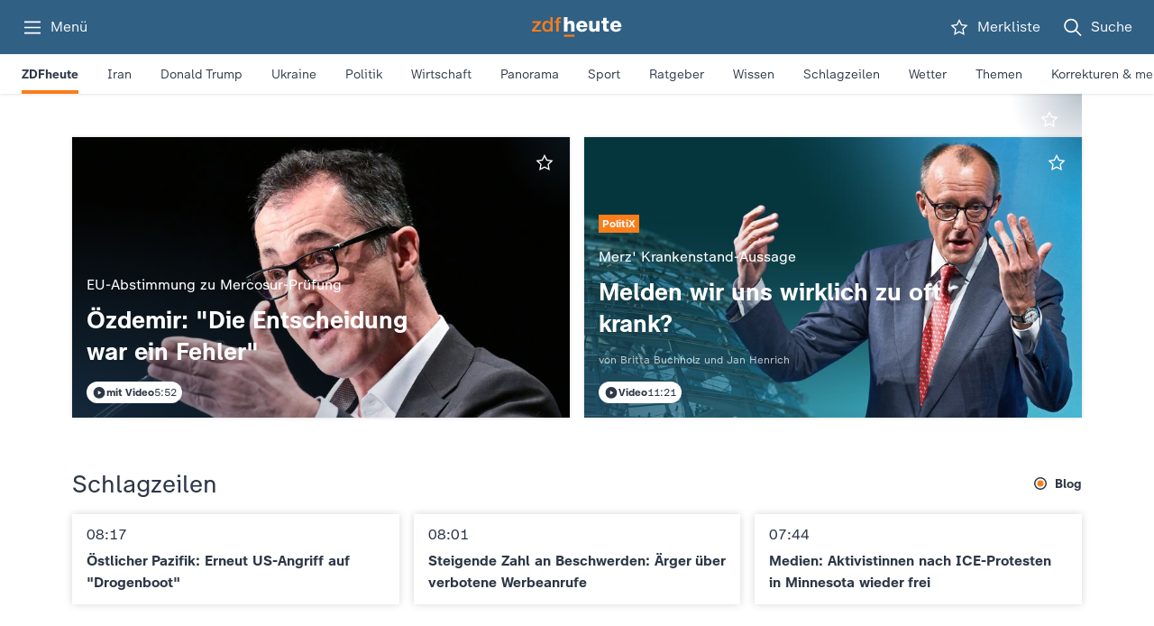

--- FILE ---
content_type: text/css
request_url: https://www.zdfheute.de/_next/static/css/ba07fb18517c5716.css
body_size: -4
content:
.s1srt6ww{width:.9em;height:.9em;display:inline-block;margin-bottom:-.1em;color:currentColor;margin-right:4px}.f1mro3s7:after{content:"";position:absolute;top:0;left:0;width:100%;height:100%;cursor:pointer;z-index:1}

--- FILE ---
content_type: text/css
request_url: https://www.zdfheute.de/_next/static/css/0a5cbe3d5aff79ac.css
body_size: 827
content:
.r1nj4qn5{padding:0;margin:0;color:var(--element-dark)}@media (max-width:640px){.r1nj4qn5{font-family:var(--global-font-sans);font-weight:var(--global-font-regular);line-height:var(--global-lineheight-default);font-size:var(--global-text-l);letter-spacing:var(--global-tracking-tight);paragraph-spacing:var(--global-paragraph-spacing-0);text-case:var(--global-text-case-none);-webkit-text-decoration:var(--global-text-decoration-none);text-decoration:var(--global-text-decoration-none)}}@media (max-width:1023px) and (min-width:641px){.r1nj4qn5{font-family:var(--global-font-sans);font-weight:var(--global-font-regular);line-height:var(--global-lineheight-default);font-size:var(--global-text-1xl);letter-spacing:var(--global-tracking-tight);paragraph-spacing:var(--global-paragraph-spacing-0);text-case:var(--global-text-case-none);-webkit-text-decoration:var(--global-text-decoration-none);text-decoration:var(--global-text-decoration-none)}}@media (min-width:1024px){.r1nj4qn5{font-family:var(--global-font-sans);font-weight:var(--global-font-regular);line-height:var(--global-lineheight-default);font-size:var(--global-text-1xl);letter-spacing:var(--global-tracking-tight);paragraph-spacing:var(--global-paragraph-spacing-0);text-case:var(--global-text-case-none);-webkit-text-decoration:var(--global-text-decoration-none);text-decoration:var(--global-text-decoration-none)}}.r1nj4qn5>ol:not(:last-child),.r1nj4qn5>p:not(:last-child),.r1nj4qn5>ul:not(:last-child){padding-bottom:16px}.r1nj4qn5 em{font-style:italic}.r1nj4qn5 a{display:inline;cursor:pointer;text-decoration:underline}.force-focus .r1nj4qn5 a,.tab-focus .r1nj4qn5 a:focus{outline:2px solid var(--element-brand)}.force-hover .r1nj4qn5 a,.pseudo-hover-all .r1nj4qn5 a,.r1nj4qn5 a.pseudo-hover,body:not(.touch-device) .r1nj4qn5 a:hover{color:var(--element-brand)}.r1nj4qn5 ol,.r1nj4qn5 ul{list-style-position:inside}.r1nj4qn5 ul{list-style-type:disc;padding-left:1ch}.r1nj4qn5 ul li{padding-left:1.4em;text-indent:-1.4em}.r1nj4qn5 ol{padding-left:1ch}.r1nj4qn5 ol li{padding-left:1.4em;text-indent:-1.7em}.r1nj4qn5 ol li:before{content:"";width:8px;display:inline-block}.rvqyqzi:has(table:first-child){--break-point-text-overflow:calc((var(--horizontal-content-padding) * 2) + var(--content-width))}@media screen and (max-width:640px){.rvqyqzi:has(table:first-child){margin-right:calc(var(--horizontal-content-padding) * -1)}}.rvqyqzi table{table-layout:fixed;width:100%;max-width:100%;border-spacing:0;border-collapse:collapse;display:block;overflow-x:auto;white-space:nowrap}@media screen and (max-width:640px){.rvqyqzi table{padding-right:var(--horizontal-content-padding)}}.rvqyqzi table tr:not(:last-child){border-bottom:1px solid var(--element-dark30)}.rvqyqzi table td:not(:empty){padding:4px}.rvqyqzi table th{padding:8px 4px}.rvqyqzi table td:first-child,.rvqyqzi table th:first-child{background-color:var(--surface-bg);position:sticky;left:0;z-index:2;max-width:40vw;min-width:40vw;text-align:left;font-weight:700;white-space:normal;-webkit-hyphens:auto;hyphens:auto}@media screen and (min-width:641px){.rvqyqzi table td:first-child,.rvqyqzi table th:first-child{max-width:min(30vw,216px);min-width:min(30vw,216px)}}.rvqyqzi table td:nth-child(2n),.rvqyqzi table th:nth-child(2n){background-color:var(--surface-neutral)}.rvqyqzi table td:first-child:after,.rvqyqzi table th:first-child:after{content:"";top:0;right:-20px;width:20px;height:100%;display:block;position:absolute;background:linear-gradient(270deg,var(--component-dimmer-dimmer0,rgba(28,58,86,0)) 0,var(--component-dimmer-dimmer70,rgba(28,58,86,.21)) 100%);opacity:.5;pointer-events:none}

--- FILE ---
content_type: text/css
request_url: https://www.zdfheute.de/_next/static/css/a2d5b0454f6b4b00.css
body_size: 678
content:
.b10fpyj5{position:fixed;top:0;left:0;right:0;bottom:0;width:100%;height:100%;background:#00000099;z-index:1600;touch-action:none;padding:10vh 5vw;overflow:auto;display:flex;cursor:var(--b10fpyj5-0)}.b10fpyj5>div{display:flex;justify-content:center;align-items:center;min-width:100%;min-height:100%}.b10fpyj5>div>*{cursor:auto}.dzyny04{margin:auto;background:transparent;border:none;width:100%;display:flex;justify-content:center;align-items:center}.dzyny04>*{cursor:auto;max-height:100vh;max-height:100svh;overflow:auto}.dzyny04:focus-visible{border:none;outline:none}.dzyny04::backdrop{position:fixed;top:0;left:0;right:0;bottom:0;width:100%;height:100%;background:#00000099;z-index:1600;touch-action:none;padding:10vh 5vw;overflow:auto;cursor:var(--dzyny04-0);pointer-events:var(--dzyny04-1);display:flex;justify-content:center;align-content:center;min-width:100%;min-height:100%;animation-name:fade-in-dzyny04;animation-timing-function:ease;animation-duration:var(--dzyny04-2)}@keyframes fade-in-dzyny04{0%{opacity:0}to{opacity:1}}.l1wnx0gh{display:inline-block;width:50px;height:50px;border-radius:50%;border:3px solid rgba(255,255,255,.3);border-top-color:#fff;animation:spin-l1wnx0gh 1s ease-in-out infinite}@keyframes spin-l1wnx0gh{to{transform:rotate(1turn)}}.c1p2lz71{position:relative;width:100%;display:flex;max-height:80vh;flex-direction:column;justify-content:space-between;align-items:flex-start}.c3nqals{position:absolute;top:0;right:0;margin:16px;cursor:pointer;color:var(--element-all-light)}@media screen and (min-width:641px){.c3nqals{margin:24px}}.c3nqals.pseudo-hover,.force-hover .c3nqals,.pseudo-hover-all .c3nqals,body:not(.touch-device) .c3nqals:hover{color:var(--element-brand)}.force-focus .c3nqals,.tab-focus .c3nqals:focus{outline:1px solid var(--element-brand)}.c3nqals svg{pointer-events:none}.c18f09uf,.c18f09uf.cjo7o2j,.h47t1o7,.h47t1o7.h1yf7108{margin-bottom:24px}.mudmvl9{padding:40px 16px 32px;background:var(--surface-highlight);color:var(--element-all-light)}@media screen and (min-width:641px){.mudmvl9{max-width:560px;padding:50px 24px 32px}}.b1cog80g{background:var(--surface-dark-grey85)}.d1eo4cjq::backdrop{background:var(--surface-dark-grey85)}

--- FILE ---
content_type: text/css
request_url: https://www.zdfheute.de/_next/static/css/889c65d752319ce1.css
body_size: 163
content:
.bnunhzo{--nav-height:calc(40px + env(safe-area-inset-top));width:100%;height:calc(100vh - var(--nav-height));height:calc(100dvh - var(--nav-height));display:var(--bnunhzo-0);align-items:center;justify-content:center;position:fixed;top:0;top:var(--nav-height);left:0;right:0;bottom:0;background:var(--surface-bg);z-index:1100;opacity:0;animation-name:fade-in-bnunhzo;animation-duration:var(--bnunhzo-1);animation-delay:var(--bnunhzo-2);animation-timing-function:ease-in;animation-fill-mode:forwards}@media screen and (min-width:1024px){.bnunhzo{--nav-height:calc(60px + env(safe-area-inset-top))}}.webview .bnunhzo{--nav-height:0}@keyframes fade-in-bnunhzo{0%{opacity:0}to{opacity:1}}

--- FILE ---
content_type: text/css
request_url: https://www.zdfheute.de/_next/static/css/4358cb18433cc76a.css
body_size: 402
content:
.c1qsih7v{--subMenuHeight:76px;height:var(--subMenuHeight)}@media screen and (min-width:641px){.c1qsih7v{--subMenuHeight:44px}}.c1qsih7v.hiddenSubMenuOnMobile{--subMenuHeight:44px}@media screen and (max-width:640px){.bbe3qj5.hiddenSubMenuOnMobile{--subMenuHeight:40px}.bbe3qj5.hiddenSubMenuOnMobile .fadeOutSideScroll{display:none}}.bbe3qj5.hidden{--subMenuTop:calc(40px - var(--subMenuHeight));top:calc(var(--subMenuTop) + env(safe-area-inset-top))}@media screen and (min-width:1024px){.bbe3qj5.hidden{--subMenuTop:calc(60px - var(--subMenuHeight))}}.r6cmowz{display:none;align-items:center;color:var(--element-dark);height:100%}@media screen and (min-width:641px){.r6cmowz{display:flex;padding-right:8px}@media (max-width:640px){.r6cmowz{font-family:var(--global-font-sans);font-weight:var(--global-font-medium);line-height:var(--global-lineheight-wide);font-size:var(--global-text-base);letter-spacing:var(--global-tracking-default);paragraph-spacing:var(--global-paragraph-spacing-0);text-case:var(--global-text-case-none);-webkit-text-decoration:var(--global-text-decoration-none);text-decoration:var(--global-text-decoration-none)}}@media (max-width:1023px) and (min-width:641px){.r6cmowz{font-family:var(--global-font-sans);font-weight:var(--global-font-medium);line-height:var(--global-lineheight-wide);font-size:var(--global-text-base);letter-spacing:var(--global-tracking-default);paragraph-spacing:var(--global-paragraph-spacing-0);text-case:var(--global-text-case-none);-webkit-text-decoration:var(--global-text-decoration-none);text-decoration:var(--global-text-decoration-none)}}@media (min-width:1024px){.r6cmowz{font-family:var(--global-font-sans);font-weight:var(--global-font-medium);line-height:var(--global-lineheight-wide);font-size:var(--global-text-base);letter-spacing:var(--global-tracking-default);paragraph-spacing:var(--global-paragraph-spacing-0);text-case:var(--global-text-case-none);-webkit-text-decoration:var(--global-text-decoration-none);text-decoration:var(--global-text-decoration-none)}}.r6cmowz svg{margin-left:8px}}.r18enwpy,.r18enwpy.r6cmowz{display:none}@media screen and (max-width:640px){.r18enwpy,.r18enwpy.r6cmowz{display:flex;font-family:var(--global-font-sans);font-style:normal;font-weight:700;font-size:18px;line-height:20px;justify-content:center;width:100%;height:40px}.r18enwpy svg,.r18enwpy.r6cmowz svg{display:none}}.nohkml2{height:36px}@media screen and (min-width:641px){.nohkml2{height:44px}}

--- FILE ---
content_type: text/css
request_url: https://www.zdfheute.de/_next/static/css/a2a40d918dc719a8.css
body_size: 64
content:
@media (max-width:640px){.hh035ym{font-family:var(--global-font-sans);font-weight:var(--global-font-bold);line-height:var(--global-lineheight-tight1);font-size:var(--global-text-3xl);letter-spacing:var(--global-tracking-default);paragraph-spacing:var(--global-paragraph-spacing-0);text-case:var(--global-text-case-none);-webkit-text-decoration:var(--global-text-decoration-none);text-decoration:var(--global-text-decoration-none)}}@media (max-width:1023px) and (min-width:641px){.hh035ym{font-family:var(--global-font-sans);font-weight:var(--global-font-bold);line-height:var(--global-lineheight-tight1);font-size:var(--global-text-4xl);letter-spacing:var(--global-tracking-default);paragraph-spacing:var(--global-paragraph-spacing-0);text-case:var(--global-text-case-none);-webkit-text-decoration:var(--global-text-decoration-none);text-decoration:var(--global-text-decoration-none)}}@media (min-width:1024px){.hh035ym{font-family:var(--global-font-sans);font-weight:var(--global-font-bold);line-height:var(--global-lineheight-tight1);font-size:var(--global-text-4xl);letter-spacing:var(--global-tracking-default);paragraph-spacing:var(--global-paragraph-spacing-0);text-case:var(--global-text-case-none);-webkit-text-decoration:var(--global-text-decoration-none);text-decoration:var(--global-text-decoration-none)}}

--- FILE ---
content_type: text/css
request_url: https://www.zdfheute.de/_next/static/css/fd9e5185fc835afb.css
body_size: 885
content:
.hrd807d,.hrd807d.t1ktg2ut{display:none;width:100%;text-align:center;color:var(--element-darkgrey70)}@media screen and (min-width:413px){.hrd807d,.hrd807d.t1ktg2ut{display:block}}.h15b5h82,.h15b5h82.hrd807d.t1ktg2ut{display:block}@media screen and (min-width:413px){.h15b5h82,.h15b5h82.hrd807d.t1ktg2ut{display:none}}.d4okzvh,.d4okzvh.m211382{width:100%;text-align:center;margin-bottom:20px;color:var(--element-dark);overflow:hidden;text-overflow:ellipsis;white-space:nowrap}.tjurftk,.tjurftk.h1y0iqee{color:var(--element-dark)}.r1srijln{display:flex;justify-content:space-between}.c1u3noz3{display:flex;flex-direction:column;align-items:center}.tth4kui,.tth4kui.slrzex8{margin-bottom:6px}.rhy44l7,.rhy44l7.hh035ym{height:48px}.dn6i61n,.rhy44l7,.rhy44l7.hh035ym{display:flex;align-items:center;justify-content:center}.dn6i61n{flex-direction:row;color:var(--dn6i61n-0)}@media screen and (min-width:413px){.dn6i61n{display:flex;flex-direction:column;justify-content:center;align-items:center}}.rjfuout{display:block;width:100%;height:100%;max-width:343px;box-shadow:0 0 4px rgba(0,0,0,.16);background:var(--surface-on-background);padding:12px 20px}@media screen and (max-width:412px){.rjfuout{max-width:100%}}@media screen and (min-width:413px){.rjfuout{width:232px;padding:12px}}.force-focus .rjfuout,.tab-focus .rjfuout:focus{outline:2px solid #fa7d19;outline-offset:-2px}@media screen and (max-width:412px){.force-hover .rjfuout .dn6i61n,.pseudo-hover-all .rjfuout .dn6i61n,.rjfuout.pseudo-hover .dn6i61n,body:not(.touch-device) .rjfuout:hover .dn6i61n{position:relative}.force-hover .rjfuout .dn6i61n:after,.pseudo-hover-all .rjfuout .dn6i61n:after,.rjfuout.pseudo-hover .dn6i61n:after,body:not(.touch-device) .rjfuout:hover .dn6i61n:after{content:"";position:absolute;bottom:2px;left:0;width:100%;height:1px;background:currentColor}}@media screen and (min-width:413px){.force-hover .rjfuout .rhy44l7,.pseudo-hover-all .rjfuout .rhy44l7,.rjfuout.pseudo-hover .rhy44l7,body:not(.touch-device) .rjfuout:hover .rhy44l7{position:relative}.force-hover .rjfuout .rhy44l7:after,.pseudo-hover-all .rjfuout .rhy44l7:after,.rjfuout.pseudo-hover .rhy44l7:after,body:not(.touch-device) .rjfuout:hover .rhy44l7:after{content:"";position:absolute;bottom:2px;left:0;width:100%;height:1px;background:currentColor}}.m1xcuzg6,.m1xcuzg6.hh035ym{display:inline-block;margin-left:12px;color:var(--element-dark)}@media screen and (min-width:413px){.m1xcuzg6,.m1xcuzg6.hh035ym{margin-left:0;margin-top:-4px}@media (max-width:640px){.m1xcuzg6,.m1xcuzg6.hh035ym{font-family:var(--global-font-sans);font-weight:var(--global-font-bold);line-height:var(--global-lineheight-tight3);font-size:var(--global-text-1xl);letter-spacing:var(--global-tracking-default);paragraph-spacing:var(--global-paragraph-spacing-0);text-case:var(--global-text-case-none);-webkit-text-decoration:var(--global-text-decoration-none);text-decoration:var(--global-text-decoration-none)}}@media (max-width:1023px) and (min-width:641px){.m1xcuzg6,.m1xcuzg6.hh035ym{font-family:var(--global-font-sans);font-weight:var(--global-font-bold);line-height:var(--global-lineheight-tight3);font-size:var(--global-text-1xl);letter-spacing:var(--global-tracking-default);paragraph-spacing:var(--global-paragraph-spacing-0);text-case:var(--global-text-case-none);-webkit-text-decoration:var(--global-text-decoration-none);text-decoration:var(--global-text-decoration-none)}}@media (min-width:1024px){.m1xcuzg6,.m1xcuzg6.hh035ym{font-family:var(--global-font-sans);font-weight:var(--global-font-bold);line-height:var(--global-lineheight-tight3);font-size:var(--global-text-1xl);letter-spacing:var(--global-tracking-default);paragraph-spacing:var(--global-paragraph-spacing-0);text-case:var(--global-text-case-none);-webkit-text-decoration:var(--global-text-decoration-none);text-decoration:var(--global-text-decoration-none)}}}.i1t2i7z2{position:relative;flex:0 0 48px;height:48px;width:48px;margin-bottom:6px}@media screen and (max-width:412px){.i1t2i7z2{margin-bottom:8px}}.i1t2i7z2>*{position:absolute;bottom:0;right:0}.r9k9h8h,.r9k9h8h.c10o8fzf{display:flex;flex-direction:column-reverse}.s17tjyso,.s17tjyso.rp01lz7{--side-scroll-item-gap:16px}.s1fwyfa6,.s1fwyfa6.d5suegc{padding:16px}@media screen and (min-width:413px){.s1fwyfa6,.s1fwyfa6.d5suegc{display:none}}

--- FILE ---
content_type: text/css
request_url: https://www.zdfheute.de/_next/static/css/c57bfd96d1a88421.css
body_size: 1602
content:
.sklhicf,.sklhicf.blzzfaj{position:absolute;top:24px;right:16px}.c1jg6nhl{color:var(--element-dark);overflow:hidden;position:relative;height:100%;background:var(--surface-on-background);filter:drop-shadow(0 0 4px rgba(0,0,0,.16));transform:translateZ(0);padding:24px 16px;display:flex;flex-direction:column}.hezwlpk,.hezwlpk.hhhtovw{overflow-wrap:break-word;-webkit-hyphens:auto;hyphens:auto;margin-bottom:16px;display:inline-block}.force-hover .lc2qvqe .hezwlpk,.lc2qvqe.pseudo-hover .hezwlpk,.pseudo-hover-all .lc2qvqe .hezwlpk,body:not(.touch-device) .lc2qvqe:hover .hezwlpk{text-decoration:underline}.force-focus .lc2qvqe .hezwlpk,.tab-focus .lc2qvqe:focus .hezwlpk{outline:2px solid #fa7d19;outline-offset:-2px;outline-offset:5px}.t17ax8de,.t17ax8de.lasyz60.m1lnp037{display:flex;align-items:center;margin-bottom:16px}.force-focus .t17ax8de a,.force-focus .t17ax8de.lasyz60.m1lnp037 a,.tab-focus .t17ax8de a:focus,.tab-focus .t17ax8de.lasyz60.m1lnp037 a:focus{outline:none}.a1n7mf7b,.a1n7mf7b.m211382{color:var(--element-dark);opacity:.7;margin-top:auto;padding-top:16px}.s1k2vu96{display:flex;flex:1 1 auto;flex-direction:row;align-items:stretch}.sbiye1r{flex:1 1 auto;-webkit-hyphens:auto;hyphens:auto;height:100%;display:flex;flex-direction:column;justify-content:space-between}.i1tw4wbb{flex-grow:0;flex-shrink:0;flex-basis:calc(134px - 16px);height:calc(156px - 24px - 16px)}.i1tw4wbb>*{position:absolute;bottom:0;right:0;width:134px;height:156px}.maxuzbg,.maxuzbg.r1f6k8yy,.maxuzbg.ruytgsy{width:100%;height:100%}@media screen and (min-width:641px){.maxuzbg,.maxuzbg.r1f6k8yy,.maxuzbg.ruytgsy{grid-row:1;grid-column:1;overflow:hidden}}@media screen and (min-width:1024px){.focus-module .maxuzbg,.focus-module .maxuzbg.r1f6k8yy,.focus-module .maxuzbg.ruytgsy{grid-column:1/2}}.b18egz1e{z-index:1;padding:16px 16px 0 0;color:var(--element-all-light)}.b18egz1e,.b18egz1e:before{position:absolute;top:0;right:0}.b18egz1e:before{content:"";pointer-events:none;width:105px;height:105px;background:radial-gradient(75.46% 75.46% at 100% 0,rgba(28,58,86,.3) 0,rgba(28,58,86,0) 100%)}@media screen and (min-width:1024px){.focus-module .b18egz1e{color:var(--element-dark)}.focus-module .b18egz1e:before{display:none}}.t1t1qqf8{position:relative;display:flex;flex-direction:column;justify-content:flex-end;padding-top:16px;color:var(--element-dark)}@media screen and (min-width:641px){.t1t1qqf8{grid-row:1;grid-column:1;align-self:end;min-height:100%;padding:16px calc(100% - 430px) 16px 16px;background:radial-gradient(100% 101.11% at 0 100%,rgba(28,58,86,.7) 0,rgba(28,58,86,0) 76.3%);color:var(--element-all-light)}.force-focus .t1t1qqf8,.tab-focus .t1t1qqf8:focus-within{outline:2px solid #fa7d19;outline-offset:-2px}}@media screen and (min-width:1024px){.t1t1qqf8{padding-right:25%}.focus-module .t1t1qqf8{position:static;background:unset;grid-column:2/2;width:100%;padding-right:16px;color:var(--element-dark);background-color:var(--surface-on-background)}}.c1hkzeqm,.c1hkzeqm.lasyz60.m1lnp037{margin-bottom:16px}@media screen and (max-width:640px){.c1hkzeqm,.c1hkzeqm.lasyz60.m1lnp037{position:absolute;top:-20px;left:12px;margin:0}}.h1aefbp5{display:flex;flex-direction:column}.o1kegc46,.o1kegc46.tsdggcs{overflow:hidden;text-overflow:ellipsis;display:-webkit-box;-webkit-line-clamp:2;-webkit-box-orient:vertical;word-break:break-word;white-space:normal;-webkit-hyphens:auto;hyphens:auto;max-height:auto;margin-bottom:10px}@media screen and (min-width:641px){@media (max-width:640px){.o1kegc46,.o1kegc46.tsdggcs{font-family:var(--global-font-sans);font-weight:var(--global-font-regular);line-height:var(--global-lineheight-tight3);font-size:var(--global-text-base);letter-spacing:var(--global-tracking-wide);paragraph-spacing:var(--global-paragraph-spacing-0);text-case:var(--global-text-case-none);-webkit-text-decoration:var(--global-text-decoration-none);text-decoration:var(--global-text-decoration-none)}}@media (max-width:1023px) and (min-width:641px){.o1kegc46,.o1kegc46.tsdggcs{font-family:var(--global-font-sans);font-weight:var(--global-font-regular);line-height:var(--global-lineheight-tight3);font-size:var(--global-text-l);letter-spacing:var(--global-tracking-wide);paragraph-spacing:var(--global-paragraph-spacing-0);text-case:var(--global-text-case-none);-webkit-text-decoration:var(--global-text-decoration-none);text-decoration:var(--global-text-decoration-none)}}@media (min-width:1024px){.o1kegc46,.o1kegc46.tsdggcs{font-family:var(--global-font-sans);font-weight:var(--global-font-regular);line-height:var(--global-lineheight-tight3);font-size:var(--global-text-l);letter-spacing:var(--global-tracking-wide);paragraph-spacing:var(--global-paragraph-spacing-0);text-case:var(--global-text-case-none);-webkit-text-decoration:var(--global-text-decoration-none);text-decoration:var(--global-text-decoration-none)}}}.ts6qeqo,.ts6qeqo.hhhtovw{overflow:hidden;text-overflow:ellipsis;display:-webkit-box;-webkit-line-clamp:4;-webkit-box-orient:vertical;word-break:break-word;white-space:normal;-webkit-hyphens:auto;hyphens:auto;max-height:auto}@media screen and (max-width:640px){.force-focus .ts6qeqo,.force-focus .ts6qeqo.hhhtovw,.tab-focus .ts6qeqo.hhhtovw:focus-within,.tab-focus .ts6qeqo:focus-within{outline:2px solid #fa7d19;outline-offset:-2px;outline-offset:2px}}.af88x80,.af88x80.m211382{overflow:hidden;text-overflow:ellipsis;display:-webkit-box;-webkit-line-clamp:2;-webkit-box-orient:vertical;word-break:break-word;white-space:normal;-webkit-hyphens:auto;hyphens:auto;max-height:auto;margin-top:16px;color:var(--element-darkgrey70)}@media screen and (min-width:641px){.af88x80,.af88x80.m211382{color:var(--element-all-light70)}}@media screen and (min-width:1024px){.focus-module .af88x80,.focus-module .af88x80.m211382{color:var(--element-darkgrey70)}}.sang053,.sang053.d19t6vpa{background-color:var(--element-dark30);width:100%;margin-top:16px}@media screen and (min-width:641px){.sang053,.sang053.d19t6vpa{display:none}}.focus-module .sang053,.focus-module .sang053.d19t6vpa{display:none}.s154z4lp,.s154z4lp.cyvtlv8{align-items:center;margin-top:16px}@media screen and (min-width:641px){.s154z4lp,.s154z4lp.cyvtlv8{color:var(--global-colors-dark-grey);background-color:var(--global-colors-white)}}.forceLight .s154z4lp,.forceLight .s154z4lp.cyvtlv8{color:var(--global-colors-dark-grey);background-color:var(--global-colors-white)}@media screen and (min-width:1024px){.focus-module .s154z4lp,.focus-module .s154z4lp.cyvtlv8{color:var(--element-text-inverted);background-color:var(--surface-info)}}.l5lfdz4{position:relative;display:grid;grid-template-columns:1fr;grid-template-rows:auto auto}.force-hover .l5lfdz4 .ts6qeqo,.l5lfdz4.pseudo-hover .ts6qeqo,.pseudo-hover-all .l5lfdz4 .ts6qeqo,body:not(.touch-device) .l5lfdz4:hover .ts6qeqo{text-decoration:underline}@media screen and (min-width:641px){.l5lfdz4{box-shadow:0 0 4px rgba(0,0,0,.16);grid-template-rows:auto}}@media screen and (min-width:1024px){.l5lfdz4.focus-module{display:grid;grid-template-columns:2fr 1fr}}.bz1qiwb,.bz1qiwb.c10o8fzf{display:flex;flex-direction:column;padding-top:16px;padding-bottom:40px;align-items:center}.bz1qiwb.c10o8fzf>*,.bz1qiwb>*{margin-top:0;margin-bottom:0}.bz1qiwb.c10o8fzf>*+*,.bz1qiwb>*+*{margin-top:24px}.bz1qiwb .d19t6vpa,.bz1qiwb.c10o8fzf .d19t6vpa{width:100%;background-color:var(--element-all-light)}@media screen and (max-width:640px){.bz1qiwb .d19t6vpa,.bz1qiwb.c10o8fzf .d19t6vpa{display:none}}

--- FILE ---
content_type: text/css
request_url: https://www.zdfheute.de/_next/static/css/eae021a65183f13c.css
body_size: 64
content:
@media (max-width:640px){.h1lrw9zx{font-family:var(--global-font-sans);font-weight:var(--global-font-bold);line-height:var(--global-lineheight-tight1);font-size:var(--global-text-3xl);letter-spacing:var(--global-tracking-default);paragraph-spacing:var(--global-paragraph-spacing-0);-webkit-text-decoration:var(--global-text-decoration-none);text-decoration:var(--global-text-decoration-none);text-case:var(--global-text-case-none)}}@media (max-width:1023px) and (min-width:641px){.h1lrw9zx{font-family:var(--global-font-sans);font-weight:var(--global-font-bold);line-height:var(--global-lineheight-tight1);font-size:var(--global-text-5xl);letter-spacing:var(--global-tracking-default);paragraph-spacing:var(--global-paragraph-spacing-0);-webkit-text-decoration:var(--global-text-decoration-none);text-decoration:var(--global-text-decoration-none);text-case:var(--global-text-case-none)}}@media (min-width:1024px){.h1lrw9zx{font-family:var(--global-font-sans);font-weight:var(--global-font-bold);line-height:var(--global-lineheight-tight1);font-size:var(--global-text-5xl);letter-spacing:var(--global-tracking-default);paragraph-spacing:var(--global-paragraph-spacing-0);-webkit-text-decoration:var(--global-text-decoration-none);text-decoration:var(--global-text-decoration-none);text-case:var(--global-text-case-none)}}

--- FILE ---
content_type: text/javascript
request_url: https://www.zdfheute.de/_next/static/chunks/874-5c2f7074759c7469.js
body_size: 24247
content:
(self.webpackChunk_N_E=self.webpackChunk_N_E||[]).push([[874],{946:(e,t,r)=>{"use strict";Object.defineProperty(t,"__esModule",{value:!0}),Object.defineProperty(t,"getNextPathnameInfo",{enumerable:!0,get:function(){return o}});let n=r(18165),i=r(3921),a=r(96183);function o(e,t){var r,o;let{basePath:s,i18n:c,trailingSlash:u}=null!=(r=t.nextConfig)?r:{},l={pathname:e,trailingSlash:"/"!==e?e.endsWith("/"):u};s&&(0,a.pathHasPrefix)(l.pathname,s)&&(l.pathname=(0,i.removePathPrefix)(l.pathname,s),l.basePath=s);let d=l.pathname;if(l.pathname.startsWith("/_next/data/")&&l.pathname.endsWith(".json")){let e=l.pathname.replace(/^\/_next\/data\//,"").replace(/\.json$/,"").split("/");l.buildId=e[0],d="index"!==e[1]?`/${e.slice(1).join("/")}`:"/",!0===t.parseData&&(l.pathname=d)}if(c){let e=t.i18nProvider?t.i18nProvider.analyze(l.pathname):(0,n.normalizeLocalePath)(l.pathname,c.locales);l.locale=e.detectedLocale,l.pathname=null!=(o=e.pathname)?o:l.pathname,!e.detectedLocale&&l.buildId&&(e=t.i18nProvider?t.i18nProvider.analyze(d):(0,n.normalizeLocalePath)(d,c.locales)).detectedLocale&&(l.locale=e.detectedLocale)}return l}},1089:(e,t,r)=>{"use strict";var n,i;Object.defineProperty(t,"__esModule",{value:!0}),n=r(47203),i=t,Object.keys(n).forEach(function(e){"default"===e||Object.prototype.hasOwnProperty.call(i,e)||Object.defineProperty(i,e,{enumerable:!0,get:function(){return n[e]}})})},1210:(e,t,r)=>{"use strict";Object.defineProperty(t,"__esModule",{value:!0}),Object.defineProperty(t,"NextResponse",{enumerable:!0,get:function(){return d}});let n=r(79192),i=r(93642),a=r(85372),o=r(33583),s=r(79192),c=Symbol("internal response"),u=new Set([301,302,303,307,308]);function l(e,t){var r;if(null==e||null==(r=e.request)?void 0:r.headers){if(!(e.request.headers instanceof Headers))throw Object.defineProperty(Error("request.headers must be an instance of Headers"),"__NEXT_ERROR_CODE",{value:"E119",enumerable:!1,configurable:!0});let r=[];for(let[n,i]of e.request.headers)t.set("x-middleware-request-"+n,i),r.push(n);t.set("x-middleware-override-headers",r.join(","))}}class d extends Response{constructor(e,t={}){super(e,t);const r=this.headers,u=new Proxy(new s.ResponseCookies(r),{get(e,i,a){switch(i){case"delete":case"set":return(...a)=>{let o=Reflect.apply(e[i],e,a),c=new Headers(r);return o instanceof s.ResponseCookies&&r.set("x-middleware-set-cookie",o.getAll().map(e=>(0,n.stringifyCookie)(e)).join(",")),l(t,c),o};default:return o.ReflectAdapter.get(e,i,a)}}});this[c]={cookies:u,url:t.url?new i.NextURL(t.url,{headers:(0,a.toNodeOutgoingHttpHeaders)(r),nextConfig:t.nextConfig}):void 0}}[Symbol.for("edge-runtime.inspect.custom")](){return{cookies:this.cookies,url:this.url,body:this.body,bodyUsed:this.bodyUsed,headers:Object.fromEntries(this.headers),ok:this.ok,redirected:this.redirected,status:this.status,statusText:this.statusText,type:this.type}}get cookies(){return this[c].cookies}static json(e,t){let r=Response.json(e,t);return new d(r.body,r)}static redirect(e,t){let r="number"==typeof t?t:(null==t?void 0:t.status)??307;if(!u.has(r))throw Object.defineProperty(RangeError('Failed to execute "redirect" on "response": Invalid status code'),"__NEXT_ERROR_CODE",{value:"E529",enumerable:!1,configurable:!0});let n="object"==typeof t?t:{},i=new Headers(null==n?void 0:n.headers);return i.set("Location",(0,a.validateURL)(e)),new d(null,{...n,headers:i,status:r})}static rewrite(e,t){let r=new Headers(null==t?void 0:t.headers);return r.set("x-middleware-rewrite",(0,a.validateURL)(e)),l(t,r),new d(null,{...t,headers:r})}static next(e){let t=new Headers(null==e?void 0:e.headers);return t.set("x-middleware-next","1"),l(e,t),new d(null,{...e,headers:t})}}},3921:(e,t,r)=>{"use strict";Object.defineProperty(t,"__esModule",{value:!0}),Object.defineProperty(t,"removePathPrefix",{enumerable:!0,get:function(){return i}});let n=r(96183);function i(e,t){if(!(0,n.pathHasPrefix)(e,t))return e;let r=e.slice(t.length);return r.startsWith("/")?r:`/${r}`}},5846:(e,t,r)=>{"use strict";Object.defineProperty(t,"__esModule",{value:!0}),Object.defineProperty(t,"connection",{enumerable:!0,get:function(){return u}});let n=r(98980),i=r(88617),a=r(87385),o=r(69109),s=r(36812),c=r(38351);function u(){let e=n.workAsyncStorage.getStore(),t=i.workUnitAsyncStorage.getStore();if(e){if(t&&"after"===t.phase&&!(0,c.isRequestAPICallableInsideAfter)())throw Object.defineProperty(Error(`Route ${e.route} used \`connection()\` inside \`after()\`. The \`connection()\` function is used to indicate the subsequent code must only run when there is an actual Request, but \`after()\` executes after the request, so this function is not allowed in this scope. See more info here: https://nextjs.org/docs/canary/app/api-reference/functions/after`),"__NEXT_ERROR_CODE",{value:"E827",enumerable:!1,configurable:!0});if(e.forceStatic)return Promise.resolve(void 0);if(e.dynamicShouldError)throw Object.defineProperty(new o.StaticGenBailoutError(`Route ${e.route} with \`dynamic = "error"\` couldn't be rendered statically because it used \`connection()\`. See more info here: https://nextjs.org/docs/app/building-your-application/rendering/static-and-dynamic#dynamic-rendering`),"__NEXT_ERROR_CODE",{value:"E847",enumerable:!1,configurable:!0});if(t){switch(t.type){case"cache":{let t=Object.defineProperty(Error(`Route ${e.route} used \`connection()\` inside "use cache". The \`connection()\` function is used to indicate the subsequent code must only run when there is an actual request, but caches must be able to be produced before a request, so this function is not allowed in this scope. See more info here: https://nextjs.org/docs/messages/next-request-in-use-cache`),"__NEXT_ERROR_CODE",{value:"E841",enumerable:!1,configurable:!0});throw Error.captureStackTrace(t,u),null!=e.invalidDynamicUsageError||(e.invalidDynamicUsageError=t),t}case"private-cache":{let t=Object.defineProperty(Error(`Route ${e.route} used \`connection()\` inside "use cache: private". The \`connection()\` function is used to indicate the subsequent code must only run when there is an actual navigation request, but caches must be able to be produced before a navigation request, so this function is not allowed in this scope. See more info here: https://nextjs.org/docs/messages/next-request-in-use-cache`),"__NEXT_ERROR_CODE",{value:"E837",enumerable:!1,configurable:!0});throw Error.captureStackTrace(t,u),null!=e.invalidDynamicUsageError||(e.invalidDynamicUsageError=t),t}case"unstable-cache":throw Object.defineProperty(Error(`Route ${e.route} used \`connection()\` inside a function cached with \`unstable_cache()\`. The \`connection()\` function is used to indicate the subsequent code must only run when there is an actual Request, but caches must be able to be produced before a Request so this function is not allowed in this scope. See more info here: https://nextjs.org/docs/app/api-reference/functions/unstable_cache`),"__NEXT_ERROR_CODE",{value:"E840",enumerable:!1,configurable:!0});case"prerender":case"prerender-client":case"prerender-runtime":return(0,s.makeHangingPromise)(t.renderSignal,e.route,"`connection()`");case"prerender-ppr":return(0,a.postponeWithTracking)(e.route,"connection",t.dynamicTracking);case"prerender-legacy":return(0,a.throwToInterruptStaticGeneration)("connection",e,t);case"request":return(0,a.trackDynamicDataInDynamicRender)(t),Promise.resolve(void 0)}}}(0,i.throwForMissingRequestStore)("connection")}r(13080)},6486:(e,t,r)=>{"use strict";Object.defineProperty(t,"__esModule",{value:!0});var n={INTERNALS:function(){return u},NextRequest:function(){return l}};for(var i in n)Object.defineProperty(t,i,{enumerable:!0,get:n[i]});let a=r(93642),o=r(85372),s=r(38007),c=r(79192),u=Symbol("internal request");class l extends Request{constructor(e,t={}){const r="string"!=typeof e&&"url"in e?e.url:String(e);(0,o.validateURL)(r),t.body&&"half"!==t.duplex&&(t.duplex="half"),e instanceof Request?super(e,t):super(r,t);const n=new a.NextURL(r,{headers:(0,o.toNodeOutgoingHttpHeaders)(this.headers),nextConfig:t.nextConfig});this[u]={cookies:new c.RequestCookies(this.headers),nextUrl:n,url:n.toString()}}[Symbol.for("edge-runtime.inspect.custom")](){return{cookies:this.cookies,nextUrl:this.nextUrl,url:this.url,bodyUsed:this.bodyUsed,cache:this.cache,credentials:this.credentials,destination:this.destination,headers:Object.fromEntries(this.headers),integrity:this.integrity,keepalive:this.keepalive,method:this.method,mode:this.mode,redirect:this.redirect,referrer:this.referrer,referrerPolicy:this.referrerPolicy,signal:this.signal}}get cookies(){return this[u].cookies}get nextUrl(){return this[u].nextUrl}get page(){throw new s.RemovedPageError}get ua(){throw new s.RemovedUAError}get url(){return this[u].url}}},12095:(e,t)=>{"use strict";Object.defineProperty(t,"__esModule",{value:!0});var r={ACTION_HEADER:function(){return a},FLIGHT_HEADERS:function(){return f},NEXT_ACTION_NOT_FOUND_HEADER:function(){return y},NEXT_ACTION_REVALIDATED_HEADER:function(){return R},NEXT_DID_POSTPONE_HEADER:function(){return g},NEXT_HMR_REFRESH_HASH_COOKIE:function(){return l},NEXT_HMR_REFRESH_HEADER:function(){return u},NEXT_HTML_REQUEST_ID_HEADER:function(){return v},NEXT_IS_PRERENDER_HEADER:function(){return w},NEXT_REQUEST_ID_HEADER:function(){return E},NEXT_REWRITTEN_PATH_HEADER:function(){return b},NEXT_REWRITTEN_QUERY_HEADER:function(){return _},NEXT_ROUTER_PREFETCH_HEADER:function(){return s},NEXT_ROUTER_SEGMENT_PREFETCH_HEADER:function(){return c},NEXT_ROUTER_STALE_TIME_HEADER:function(){return m},NEXT_ROUTER_STATE_TREE_HEADER:function(){return o},NEXT_RSC_UNION_QUERY:function(){return p},NEXT_URL:function(){return d},RSC_CONTENT_TYPE_HEADER:function(){return h},RSC_HEADER:function(){return i}};for(var n in r)Object.defineProperty(t,n,{enumerable:!0,get:r[n]});let i="rsc",a="next-action",o="next-router-state-tree",s="next-router-prefetch",c="next-router-segment-prefetch",u="next-hmr-refresh",l="__next_hmr_refresh_hash__",d="next-url",h="text/x-component",f=[i,o,s,u,c],p="_rsc",m="x-nextjs-stale-time",g="x-nextjs-postponed",b="x-nextjs-rewritten-path",_="x-nextjs-rewritten-query",w="x-nextjs-prerender",y="x-nextjs-action-not-found",E="x-nextjs-request-id",v="x-nextjs-html-request-id",R="x-action-revalidated";("function"==typeof t.default||"object"==typeof t.default&&null!==t.default)&&void 0===t.default.__esModule&&(Object.defineProperty(t.default,"__esModule",{value:!0}),Object.assign(t.default,t),e.exports=t.default)},13080:(e,t,r)=>{"use strict";Object.defineProperty(t,"__esModule",{value:!0});var n,i={RenderStage:function(){return c},StagedRenderingController:function(){return u}};for(var a in i)Object.defineProperty(t,a,{enumerable:!0,get:i[a]});let o=r(30737),s=r(50192);var c=((n={})[n.Before=1]="Before",n[n.Static=2]="Static",n[n.Runtime=3]="Runtime",n[n.Dynamic=4]="Dynamic",n[n.Abandoned=5]="Abandoned",n);class u{constructor(e=null,t){this.abortSignal=e,this.hasRuntimePrefetch=t,this.currentStage=1,this.staticInterruptReason=null,this.runtimeInterruptReason=null,this.staticStageEndTime=1/0,this.runtimeStageEndTime=1/0,this.runtimeStageListeners=[],this.dynamicStageListeners=[],this.runtimeStagePromise=(0,s.createPromiseWithResolvers)(),this.dynamicStagePromise=(0,s.createPromiseWithResolvers)(),this.mayAbandon=!1,e&&(e.addEventListener("abort",()=>{let{reason:t}=e;this.currentStage<3&&(this.runtimeStagePromise.promise.catch(l),this.runtimeStagePromise.reject(t)),(this.currentStage<4||5===this.currentStage)&&(this.dynamicStagePromise.promise.catch(l),this.dynamicStagePromise.reject(t))},{once:!0}),this.mayAbandon=!0)}onStage(e,t){if(this.currentStage>=e)t();else if(3===e)this.runtimeStageListeners.push(t);else if(4===e)this.dynamicStageListeners.push(t);else throw Object.defineProperty(new o.InvariantError(`Invalid render stage: ${e}`),"__NEXT_ERROR_CODE",{value:"E881",enumerable:!1,configurable:!0})}canSyncInterrupt(){if(1===this.currentStage)return!1;let e=this.hasRuntimePrefetch?4:3;return this.currentStage<e}syncInterruptCurrentStageWithReason(e){if(1!==this.currentStage){if(this.mayAbandon)return this.abandonRenderImpl();switch(this.currentStage){case 2:this.staticInterruptReason=e,this.advanceStage(4);return;case 3:this.hasRuntimePrefetch&&(this.runtimeInterruptReason=e,this.advanceStage(4));return}}}getStaticInterruptReason(){return this.staticInterruptReason}getRuntimeInterruptReason(){return this.runtimeInterruptReason}getStaticStageEndTime(){return this.staticStageEndTime}getRuntimeStageEndTime(){return this.runtimeStageEndTime}abandonRender(){if(!this.mayAbandon)throw Object.defineProperty(new o.InvariantError("`abandonRender` called on a stage controller that cannot be abandoned."),"__NEXT_ERROR_CODE",{value:"E938",enumerable:!1,configurable:!0});this.abandonRenderImpl()}abandonRenderImpl(){let{currentStage:e}=this;switch(e){case 2:this.currentStage=5,this.resolveRuntimeStage();return;case 3:this.currentStage=5;return}}advanceStage(e){if(e<=this.currentStage)return;let t=this.currentStage;if(this.currentStage=e,t<3&&e>=3&&(this.staticStageEndTime=performance.now()+performance.timeOrigin,this.resolveRuntimeStage()),t<4&&e>=4){this.runtimeStageEndTime=performance.now()+performance.timeOrigin,this.resolveDynamicStage();return}}resolveRuntimeStage(){let e=this.runtimeStageListeners;for(let t=0;t<e.length;t++)e[t]();e.length=0,this.runtimeStagePromise.resolve()}resolveDynamicStage(){let e=this.dynamicStageListeners;for(let t=0;t<e.length;t++)e[t]();e.length=0,this.dynamicStagePromise.resolve()}getStagePromise(e){switch(e){case 3:return this.runtimeStagePromise.promise;case 4:return this.dynamicStagePromise.promise;default:throw Object.defineProperty(new o.InvariantError(`Invalid render stage: ${e}`),"__NEXT_ERROR_CODE",{value:"E881",enumerable:!1,configurable:!0})}}waitForStage(e){return this.getStagePromise(e)}delayUntilStage(e,t,r){var n,i,a;let o,s=(n=this.getStagePromise(e),i=t,a=r,o=new Promise((e,t)=>{n.then(e.bind(null,a),t)}),void 0!==i&&(o.displayName=i),o);return this.abortSignal&&s.catch(l),s}}function l(){}},17279:e=>{"use strict";var t=Object.defineProperty,r=Object.getOwnPropertyDescriptor,n=Object.getOwnPropertyNames,i=Object.prototype.hasOwnProperty,a={},o={RequestCookies:()=>f,ResponseCookies:()=>p,parseCookie:()=>u,parseSetCookie:()=>l,stringifyCookie:()=>c};for(var s in o)t(a,s,{get:o[s],enumerable:!0});function c(e){var t;let r=["path"in e&&e.path&&`Path=${e.path}`,"expires"in e&&(e.expires||0===e.expires)&&`Expires=${("number"==typeof e.expires?new Date(e.expires):e.expires).toUTCString()}`,"maxAge"in e&&"number"==typeof e.maxAge&&`Max-Age=${e.maxAge}`,"domain"in e&&e.domain&&`Domain=${e.domain}`,"secure"in e&&e.secure&&"Secure","httpOnly"in e&&e.httpOnly&&"HttpOnly","sameSite"in e&&e.sameSite&&`SameSite=${e.sameSite}`,"partitioned"in e&&e.partitioned&&"Partitioned","priority"in e&&e.priority&&`Priority=${e.priority}`].filter(Boolean),n=`${e.name}=${encodeURIComponent(null!=(t=e.value)?t:"")}`;return 0===r.length?n:`${n}; ${r.join("; ")}`}function u(e){let t=new Map;for(let r of e.split(/; */)){if(!r)continue;let e=r.indexOf("=");if(-1===e){t.set(r,"true");continue}let[n,i]=[r.slice(0,e),r.slice(e+1)];try{t.set(n,decodeURIComponent(null!=i?i:"true"))}catch{}}return t}function l(e){if(!e)return;let[[t,r],...n]=u(e),{domain:i,expires:a,httponly:o,maxage:s,path:c,samesite:l,secure:f,partitioned:p,priority:m}=Object.fromEntries(n.map(([e,t])=>[e.toLowerCase().replace(/-/g,""),t]));{var g,b,_={name:t,value:decodeURIComponent(r),domain:i,...a&&{expires:new Date(a)},...o&&{httpOnly:!0},..."string"==typeof s&&{maxAge:Number(s)},path:c,...l&&{sameSite:d.includes(g=(g=l).toLowerCase())?g:void 0},...f&&{secure:!0},...m&&{priority:h.includes(b=(b=m).toLowerCase())?b:void 0},...p&&{partitioned:!0}};let e={};for(let t in _)_[t]&&(e[t]=_[t]);return e}}e.exports=((e,a,o,s)=>{if(a&&"object"==typeof a||"function"==typeof a)for(let o of n(a))i.call(e,o)||void 0===o||t(e,o,{get:()=>a[o],enumerable:!(s=r(a,o))||s.enumerable});return e})(t({},"__esModule",{value:!0}),a);var d=["strict","lax","none"],h=["low","medium","high"],f=class{constructor(e){this._parsed=new Map,this._headers=e;const t=e.get("cookie");if(t)for(const[e,r]of u(t))this._parsed.set(e,{name:e,value:r})}[Symbol.iterator](){return this._parsed[Symbol.iterator]()}get size(){return this._parsed.size}get(...e){let t="string"==typeof e[0]?e[0]:e[0].name;return this._parsed.get(t)}getAll(...e){var t;let r=Array.from(this._parsed);if(!e.length)return r.map(([e,t])=>t);let n="string"==typeof e[0]?e[0]:null==(t=e[0])?void 0:t.name;return r.filter(([e])=>e===n).map(([e,t])=>t)}has(e){return this._parsed.has(e)}set(...e){let[t,r]=1===e.length?[e[0].name,e[0].value]:e,n=this._parsed;return n.set(t,{name:t,value:r}),this._headers.set("cookie",Array.from(n).map(([e,t])=>c(t)).join("; ")),this}delete(e){let t=this._parsed,r=Array.isArray(e)?e.map(e=>t.delete(e)):t.delete(e);return this._headers.set("cookie",Array.from(t).map(([e,t])=>c(t)).join("; ")),r}clear(){return this.delete(Array.from(this._parsed.keys())),this}[Symbol.for("edge-runtime.inspect.custom")](){return`RequestCookies ${JSON.stringify(Object.fromEntries(this._parsed))}`}toString(){return[...this._parsed.values()].map(e=>`${e.name}=${encodeURIComponent(e.value)}`).join("; ")}},p=class{constructor(e){var t,r,n;this._parsed=new Map,this._headers=e;const i=null!=(n=null!=(r=null==(t=e.getSetCookie)?void 0:t.call(e))?r:e.get("set-cookie"))?n:[];for(const e of Array.isArray(i)?i:function(e){if(!e)return[];var t,r,n,i,a,o=[],s=0;function c(){for(;s<e.length&&/\s/.test(e.charAt(s));)s+=1;return s<e.length}for(;s<e.length;){for(t=s,a=!1;c();)if(","===(r=e.charAt(s))){for(n=s,s+=1,c(),i=s;s<e.length&&"="!==(r=e.charAt(s))&&";"!==r&&","!==r;)s+=1;s<e.length&&"="===e.charAt(s)?(a=!0,s=i,o.push(e.substring(t,n)),t=s):s=n+1}else s+=1;(!a||s>=e.length)&&o.push(e.substring(t,e.length))}return o}(i)){const t=l(e);t&&this._parsed.set(t.name,t)}}get(...e){let t="string"==typeof e[0]?e[0]:e[0].name;return this._parsed.get(t)}getAll(...e){var t;let r=Array.from(this._parsed.values());if(!e.length)return r;let n="string"==typeof e[0]?e[0]:null==(t=e[0])?void 0:t.name;return r.filter(e=>e.name===n)}has(e){return this._parsed.has(e)}set(...e){let[t,r,n]=1===e.length?[e[0].name,e[0].value,e[0]]:e,i=this._parsed;return i.set(t,function(e={name:"",value:""}){return"number"==typeof e.expires&&(e.expires=new Date(e.expires)),e.maxAge&&(e.expires=new Date(Date.now()+1e3*e.maxAge)),(null===e.path||void 0===e.path)&&(e.path="/"),e}({name:t,value:r,...n})),function(e,t){for(let[,r]of(t.delete("set-cookie"),e)){let e=c(r);t.append("set-cookie",e)}}(i,this._headers),this}delete(...e){let[t,r]="string"==typeof e[0]?[e[0]]:[e[0].name,e[0]];return this.set({...r,name:t,value:"",expires:new Date(0)})}[Symbol.for("edge-runtime.inspect.custom")](){return`ResponseCookies ${JSON.stringify(Object.fromEntries(this._parsed))}`}toString(){return[...this._parsed.values()].map(c).join("; ")}}},18165:(e,t)=>{"use strict";Object.defineProperty(t,"__esModule",{value:!0}),Object.defineProperty(t,"normalizeLocalePath",{enumerable:!0,get:function(){return n}});let r=new WeakMap;function n(e,t){let n;if(!t)return{pathname:e};let i=r.get(t);i||(i=t.map(e=>e.toLowerCase()),r.set(t,i));let a=e.split("/",2);if(!a[1])return{pathname:e};let o=a[1].toLowerCase(),s=i.indexOf(o);return s<0?{pathname:e}:(n=t[s],{pathname:e=e.slice(n.length+1)||"/",detectedLocale:n})}},20818:(e,t,r)=>{"use strict";Object.defineProperty(t,"__esModule",{value:!0}),Object.defineProperty(t,"afterTaskAsyncStorageInstance",{enumerable:!0,get:function(){return n}});let n=(0,r(88055).createAsyncLocalStorage)()},21211:(e,t)=>{"use strict";Object.defineProperty(t,"__esModule",{value:!0});var r={DynamicServerError:function(){return a},isDynamicServerError:function(){return o}};for(var n in r)Object.defineProperty(t,n,{enumerable:!0,get:r[n]});let i="DYNAMIC_SERVER_USAGE";class a extends Error{constructor(e){super(`Dynamic server usage: ${e}`),this.description=e,this.digest=i}}function o(e){return"object"==typeof e&&null!==e&&"digest"in e&&"string"==typeof e.digest&&e.digest===i}("function"==typeof t.default||"object"==typeof t.default&&null!==t.default)&&void 0===t.default.__esModule&&(Object.defineProperty(t.default,"__esModule",{value:!0}),Object.assign(t.default,t),e.exports=t.default)},24533:(e,t)=>{"use strict";Object.defineProperty(t,"__esModule",{value:!0});var r={ACTION_SUFFIX:function(){return m},APP_DIR_ALIAS:function(){return M},CACHE_ONE_YEAR:function(){return O},DOT_NEXT_ALIAS:function(){return C},ESLINT_DEFAULT_DIRS:function(){return en},GSP_NO_RETURNED_VALUE:function(){return Q},GSSP_COMPONENT_MEMBER_ERROR:function(){return ee},GSSP_NO_RETURNED_VALUE:function(){return J},HTML_CONTENT_TYPE_HEADER:function(){return a},INFINITE_CACHE:function(){return A},INSTRUMENTATION_HOOK_FILENAME:function(){return j},JSON_CONTENT_TYPE_HEADER:function(){return o},MATCHED_PATH_HEADER:function(){return u},MIDDLEWARE_FILENAME:function(){return T},MIDDLEWARE_LOCATION_REGEXP:function(){return k},NEXT_BODY_SUFFIX:function(){return _},NEXT_CACHE_IMPLICIT_TAG_ID:function(){return x},NEXT_CACHE_REVALIDATED_TAGS_HEADER:function(){return y},NEXT_CACHE_REVALIDATE_TAG_TOKEN_HEADER:function(){return E},NEXT_CACHE_SOFT_TAG_MAX_LENGTH:function(){return P},NEXT_CACHE_TAGS_HEADER:function(){return w},NEXT_CACHE_TAG_MAX_ITEMS:function(){return R},NEXT_CACHE_TAG_MAX_LENGTH:function(){return S},NEXT_DATA_SUFFIX:function(){return g},NEXT_INTERCEPTION_MARKER_PREFIX:function(){return c},NEXT_META_SUFFIX:function(){return b},NEXT_QUERY_PARAM_PREFIX:function(){return s},NEXT_RESUME_HEADER:function(){return v},NON_STANDARD_NODE_ENV:function(){return et},PAGES_DIR_ALIAS:function(){return I},PRERENDER_REVALIDATE_HEADER:function(){return l},PRERENDER_REVALIDATE_ONLY_GENERATED_HEADER:function(){return d},PROXY_FILENAME:function(){return D},PROXY_LOCATION_REGEXP:function(){return N},PUBLIC_DIR_MIDDLEWARE_CONFLICT:function(){return F},ROOT_DIR_ALIAS:function(){return L},RSC_ACTION_CLIENT_WRAPPER_ALIAS:function(){return G},RSC_ACTION_ENCRYPTION_ALIAS:function(){return B},RSC_ACTION_PROXY_ALIAS:function(){return X},RSC_ACTION_VALIDATE_ALIAS:function(){return H},RSC_CACHE_WRAPPER_ALIAS:function(){return $},RSC_DYNAMIC_IMPORT_WRAPPER_ALIAS:function(){return q},RSC_MOD_REF_PROXY_ALIAS:function(){return U},RSC_SEGMENTS_DIR_SUFFIX:function(){return h},RSC_SEGMENT_SUFFIX:function(){return f},RSC_SUFFIX:function(){return p},SERVER_PROPS_EXPORT_ERROR:function(){return K},SERVER_PROPS_GET_INIT_PROPS_CONFLICT:function(){return z},SERVER_PROPS_SSG_CONFLICT:function(){return V},SERVER_RUNTIME:function(){return ei},SSG_FALLBACK_EXPORT_ERROR:function(){return er},SSG_GET_INITIAL_PROPS_CONFLICT:function(){return W},STATIC_STATUS_PAGE_GET_INITIAL_PROPS_ERROR:function(){return Y},TEXT_PLAIN_CONTENT_TYPE_HEADER:function(){return i},UNSTABLE_REVALIDATE_RENAME_ERROR:function(){return Z},WEBPACK_LAYERS:function(){return es},WEBPACK_RESOURCE_QUERIES:function(){return ec},WEB_SOCKET_MAX_RECONNECTIONS:function(){return ea}};for(var n in r)Object.defineProperty(t,n,{enumerable:!0,get:r[n]});let i="text/plain",a="text/html; charset=utf-8",o="application/json; charset=utf-8",s="nxtP",c="nxtI",u="x-matched-path",l="x-prerender-revalidate",d="x-prerender-revalidate-if-generated",h=".segments",f=".segment.rsc",p=".rsc",m=".action",g=".json",b=".meta",_=".body",w="x-next-cache-tags",y="x-next-revalidated-tags",E="x-next-revalidate-tag-token",v="next-resume",R=128,S=256,P=1024,x="_N_T_",O=31536e3,A=0xfffffffe,T="middleware",k=`(?:src/)?${T}`,D="proxy",N=`(?:src/)?${D}`,j="instrumentation",I="private-next-pages",C="private-dot-next",L="private-next-root-dir",M="private-next-app-dir",U="private-next-rsc-mod-ref-proxy",H="private-next-rsc-action-validate",X="private-next-rsc-server-reference",$="private-next-rsc-cache-wrapper",q="private-next-rsc-track-dynamic-import",B="private-next-rsc-action-encryption",G="private-next-rsc-action-client-wrapper",F="You can not have a '_next' folder inside of your public folder. This conflicts with the internal '/_next' route. https://nextjs.org/docs/messages/public-next-folder-conflict",W="You can not use getInitialProps with getStaticProps. To use SSG, please remove your getInitialProps",z="You can not use getInitialProps with getServerSideProps. Please remove getInitialProps.",V="You can not use getStaticProps or getStaticPaths with getServerSideProps. To use SSG, please remove getServerSideProps",Y="can not have getInitialProps/getServerSideProps, https://nextjs.org/docs/messages/404-get-initial-props",K="pages with `getServerSideProps` can not be exported. See more info here: https://nextjs.org/docs/messages/gssp-export",Q="Your `getStaticProps` function did not return an object. Did you forget to add a `return`?",J="Your `getServerSideProps` function did not return an object. Did you forget to add a `return`?",Z="The `unstable_revalidate` property is available for general use.\nPlease use `revalidate` instead.",ee="can not be attached to a page's component and must be exported from the page. See more info here: https://nextjs.org/docs/messages/gssp-component-member",et='You are using a non-standard "NODE_ENV" value in your environment. This creates inconsistencies in the project and is strongly advised against. Read more: https://nextjs.org/docs/messages/non-standard-node-env',er="Pages with `fallback` enabled in `getStaticPaths` can not be exported. See more info here: https://nextjs.org/docs/messages/ssg-fallback-true-export",en=["app","pages","components","lib","src"],ei={edge:"edge",experimentalEdge:"experimental-edge",nodejs:"nodejs"},ea=12,eo={shared:"shared",reactServerComponents:"rsc",serverSideRendering:"ssr",actionBrowser:"action-browser",apiNode:"api-node",apiEdge:"api-edge",middleware:"middleware",instrument:"instrument",edgeAsset:"edge-asset",appPagesBrowser:"app-pages-browser",pagesDirBrowser:"pages-dir-browser",pagesDirEdge:"pages-dir-edge",pagesDirNode:"pages-dir-node"},es={...eo,GROUP:{builtinReact:[eo.reactServerComponents,eo.actionBrowser],serverOnly:[eo.reactServerComponents,eo.actionBrowser,eo.instrument,eo.middleware],neutralTarget:[eo.apiNode,eo.apiEdge],clientOnly:[eo.serverSideRendering,eo.appPagesBrowser],bundled:[eo.reactServerComponents,eo.actionBrowser,eo.serverSideRendering,eo.appPagesBrowser,eo.shared,eo.instrument,eo.middleware],appPages:[eo.reactServerComponents,eo.serverSideRendering,eo.appPagesBrowser,eo.actionBrowser]}},ec={edgeSSREntry:"__next_edge_ssr_entry__",metadata:"__next_metadata__",metadataRoute:"__next_metadata_route__",metadataImageMeta:"__next_metadata_image_meta__"}},26749:(e,t,r)=>{"use strict";Object.defineProperty(t,"__esModule",{value:!0});var n={ImageResponse:function(){return a.ImageResponse},NextRequest:function(){return o.NextRequest},NextResponse:function(){return s.NextResponse},URLPattern:function(){return u.URLPattern},after:function(){return l.after},connection:function(){return d.connection},userAgent:function(){return c.userAgent},userAgentFromString:function(){return c.userAgentFromString}};for(var i in n)Object.defineProperty(t,i,{enumerable:!0,get:n[i]});let a=r(38990),o=r(6486),s=r(1210),c=r(83942),u=r(94565),l=r(1089),d=r(5846)},30040:(e,t)=>{"use strict";function r(e,t,r){if(e)for(let a of(r&&(r=r.toLowerCase()),e)){var n,i;if(t===(null==(n=a.domain)?void 0:n.split(":",1)[0].toLowerCase())||r===a.defaultLocale.toLowerCase()||(null==(i=a.locales)?void 0:i.some(e=>e.toLowerCase()===r)))return a}}Object.defineProperty(t,"__esModule",{value:!0}),Object.defineProperty(t,"detectDomainLocale",{enumerable:!0,get:function(){return r}})},33583:(e,t)=>{"use strict";Object.defineProperty(t,"__esModule",{value:!0}),Object.defineProperty(t,"ReflectAdapter",{enumerable:!0,get:function(){return r}});class r{static get(e,t,r){let n=Reflect.get(e,t,r);return"function"==typeof n?n.bind(e):n}static set(e,t,r,n){return Reflect.set(e,t,r,n)}static has(e,t){return Reflect.has(e,t)}static deleteProperty(e,t){return Reflect.deleteProperty(e,t)}}},36812:(e,t)=>{"use strict";Object.defineProperty(t,"__esModule",{value:!0});var r={isHangingPromiseRejectionError:function(){return i},makeDevtoolsIOAwarePromise:function(){return l},makeHangingPromise:function(){return c}};for(var n in r)Object.defineProperty(t,n,{enumerable:!0,get:r[n]});function i(e){return"object"==typeof e&&null!==e&&"digest"in e&&e.digest===a}let a="HANGING_PROMISE_REJECTION";class o extends Error{constructor(e,t){super(`During prerendering, ${t} rejects when the prerender is complete. Typically these errors are handled by React but if you move ${t} to a different context by using \`setTimeout\`, \`after\`, or similar functions you may observe this error and you should handle it in that context. This occurred at route "${e}".`),this.route=e,this.expression=t,this.digest=a}}let s=new WeakMap;function c(e,t,r){if(e.aborted)return Promise.reject(new o(t,r));{let n=new Promise((n,i)=>{let a=i.bind(null,new o(t,r)),c=s.get(e);if(c)c.push(a);else{let t=[a];s.set(e,t),e.addEventListener("abort",()=>{for(let e=0;e<t.length;e++)t[e]()},{once:!0})}});return n.catch(u),n}}function u(){}function l(e,t,r){return t.stagedRendering?t.stagedRendering.delayUntilStage(r,void 0,e):new Promise(t=>{setTimeout(()=>{t(e)},0)})}},38007:(e,t)=>{"use strict";Object.defineProperty(t,"__esModule",{value:!0});var r={PageSignatureError:function(){return i},RemovedPageError:function(){return a},RemovedUAError:function(){return o}};for(var n in r)Object.defineProperty(t,n,{enumerable:!0,get:r[n]});class i extends Error{constructor({page:e}){super(`The middleware "${e}" accepts an async API directly with the form:
  
  export function middleware(request, event) {
    return NextResponse.redirect('/new-location')
  }
  
  Read more: https://nextjs.org/docs/messages/middleware-new-signature
  `)}}class a extends Error{constructor(){super(`The request.page has been deprecated in favour of \`URLPattern\`.
  Read more: https://nextjs.org/docs/messages/middleware-request-page
  `)}}class o extends Error{constructor(){super(`The request.ua has been removed in favour of \`userAgent\` function.
  Read more: https://nextjs.org/docs/messages/middleware-parse-user-agent
  `)}}},38351:(e,t,r)=>{"use strict";Object.defineProperty(t,"__esModule",{value:!0});var n={isRequestAPICallableInsideAfter:function(){return u},throwForSearchParamsAccessInUseCache:function(){return c},throwWithStaticGenerationBailoutErrorWithDynamicError:function(){return s}};for(var i in n)Object.defineProperty(t,i,{enumerable:!0,get:n[i]});let a=r(69109),o=r(62867);function s(e,t){throw Object.defineProperty(new a.StaticGenBailoutError(`Route ${e} with \`dynamic = "error"\` couldn't be rendered statically because it used ${t}. See more info here: https://nextjs.org/docs/app/building-your-application/rendering/static-and-dynamic#dynamic-rendering`),"__NEXT_ERROR_CODE",{value:"E543",enumerable:!1,configurable:!0})}function c(e,t){let r=Object.defineProperty(Error(`Route ${e.route} used \`searchParams\` inside "use cache". Accessing dynamic request data inside a cache scope is not supported. If you need some search params inside a cached function await \`searchParams\` outside of the cached function and pass only the required search params as arguments to the cached function. See more info here: https://nextjs.org/docs/messages/next-request-in-use-cache`),"__NEXT_ERROR_CODE",{value:"E842",enumerable:!1,configurable:!0});throw Error.captureStackTrace(r,t),null!=e.invalidDynamicUsageError||(e.invalidDynamicUsageError=r),r}function u(){let e=o.afterTaskAsyncStorage.getStore();return(null==e?void 0:e.rootTaskSpawnPhase)==="action"}},38585:(e,t)=>{"use strict";Object.defineProperty(t,"__esModule",{value:!0});var r={bindSnapshot:function(){return c},createAsyncLocalStorage:function(){return s},createSnapshot:function(){return u}};for(var n in r)Object.defineProperty(t,n,{enumerable:!0,get:r[n]});let i=Object.defineProperty(Error("Invariant: AsyncLocalStorage accessed in runtime where it is not available"),"__NEXT_ERROR_CODE",{value:"E504",enumerable:!1,configurable:!0});class a{disable(){throw i}getStore(){}run(){throw i}exit(){throw i}enterWith(){throw i}static bind(e){return e}}let o="undefined"!=typeof globalThis&&globalThis.AsyncLocalStorage;function s(){return o?new o:new a}function c(e){return o?o.bind(e):a.bind(e)}function u(){return o?o.snapshot():function(e,...t){return e(...t)}}},38990:(e,t)=>{"use strict";function r(){throw Object.defineProperty(Error('ImageResponse moved from "next/server" to "next/og" since Next.js 14, please import from "next/og" instead'),"__NEXT_ERROR_CODE",{value:"E183",enumerable:!1,configurable:!0})}Object.defineProperty(t,"__esModule",{value:!0}),Object.defineProperty(t,"ImageResponse",{enumerable:!0,get:function(){return r}})},43035:(e,t,r)=>{"use strict";Object.defineProperty(t,"__esModule",{value:!0}),Object.defineProperty(t,"formatNextPathnameInfo",{enumerable:!0,get:function(){return s}});let n=r(70261),i=r(4142),a=r(77335),o=r(50122);function s(e){let t=(0,o.addLocale)(e.pathname,e.locale,e.buildId?void 0:e.defaultLocale,e.ignorePrefix);return(e.buildId||!e.trailingSlash)&&(t=(0,n.removeTrailingSlash)(t)),e.buildId&&(t=(0,a.addPathSuffix)((0,i.addPathPrefix)(t,`/_next/data/${e.buildId}`),"/"===e.pathname?"index.json":".json")),t=(0,i.addPathPrefix)(t,e.basePath),!e.buildId&&e.trailingSlash?t.endsWith("/")?t:(0,a.addPathSuffix)(t,"/"):(0,n.removeTrailingSlash)(t)}},47203:(e,t,r)=>{"use strict";Object.defineProperty(t,"__esModule",{value:!0}),Object.defineProperty(t,"after",{enumerable:!0,get:function(){return i}});let n=r(98980);function i(e){let t=n.workAsyncStorage.getStore();if(!t)throw Object.defineProperty(Error("`after` was called outside a request scope. Read more: https://nextjs.org/docs/messages/next-dynamic-api-wrong-context"),"__NEXT_ERROR_CODE",{value:"E468",enumerable:!1,configurable:!0});let{afterContext:r}=t;return r.after(e)}},50122:(e,t,r)=>{"use strict";Object.defineProperty(t,"__esModule",{value:!0}),Object.defineProperty(t,"addLocale",{enumerable:!0,get:function(){return a}});let n=r(4142),i=r(96183);function a(e,t,r,a){if(!t||t===r)return e;let o=e.toLowerCase();return!a&&((0,i.pathHasPrefix)(o,"/api")||(0,i.pathHasPrefix)(o,`/${t.toLowerCase()}`))?e:(0,n.addPathPrefix)(e,`/${t}`)}},57187:(e,t,r)=>{"use strict";Object.defineProperty(t,"__esModule",{value:!0}),Object.defineProperty(t,"workAsyncStorageInstance",{enumerable:!0,get:function(){return n}});let n=(0,r(38585).createAsyncLocalStorage)()},62867:(e,t,r)=>{"use strict";Object.defineProperty(t,"__esModule",{value:!0}),Object.defineProperty(t,"afterTaskAsyncStorage",{enumerable:!0,get:function(){return n.afterTaskAsyncStorageInstance}});let n=r(20818)},63106:(e,t,r)=>{"use strict";Object.defineProperty(t,"__esModule",{value:!0}),Object.defineProperty(t,"workUnitAsyncStorageInstance",{enumerable:!0,get:function(){return n}});let n=(0,r(38585).createAsyncLocalStorage)()},66871:(e,t,r)=>{var n,i={226:function(i,a){!function(o,s){"use strict";var c="function",u="undefined",l="object",d="string",h="major",f="model",p="name",m="type",g="vendor",b="version",_="architecture",w="console",y="mobile",E="tablet",v="smarttv",R="wearable",S="embedded",P="Amazon",x="Apple",O="ASUS",A="BlackBerry",T="Browser",k="Chrome",D="Firefox",N="Google",j="Huawei",I="Microsoft",C="Motorola",L="Opera",M="Samsung",U="Sharp",H="Sony",X="Xiaomi",$="Zebra",q="Facebook",B="Chromium OS",G="Mac OS",F=function(e,t){var r={};for(var n in e)t[n]&&t[n].length%2==0?r[n]=t[n].concat(e[n]):r[n]=e[n];return r},W=function(e){for(var t={},r=0;r<e.length;r++)t[e[r].toUpperCase()]=e[r];return t},z=function(e,t){return typeof e===d&&-1!==V(t).indexOf(V(e))},V=function(e){return e.toLowerCase()},Y=function(e,t){if(typeof e===d)return e=e.replace(/^\s\s*/,""),typeof t===u?e:e.substring(0,350)},K=function(e,t){for(var r,n,i,a,o,s,u=0;u<t.length&&!o;){var d=t[u],h=t[u+1];for(r=n=0;r<d.length&&!o&&d[r];)if(o=d[r++].exec(e))for(i=0;i<h.length;i++)s=o[++n],typeof(a=h[i])===l&&a.length>0?2===a.length?typeof a[1]==c?this[a[0]]=a[1].call(this,s):this[a[0]]=a[1]:3===a.length?typeof a[1]!==c||a[1].exec&&a[1].test?this[a[0]]=s?s.replace(a[1],a[2]):void 0:this[a[0]]=s?a[1].call(this,s,a[2]):void 0:4===a.length&&(this[a[0]]=s?a[3].call(this,s.replace(a[1],a[2])):void 0):this[a]=s||void 0;u+=2}},Q=function(e,t){for(var r in t)if(typeof t[r]===l&&t[r].length>0){for(var n=0;n<t[r].length;n++)if(z(t[r][n],e))return"?"===r?void 0:r}else if(z(t[r],e))return"?"===r?void 0:r;return e},J={ME:"4.90","NT 3.11":"NT3.51","NT 4.0":"NT4.0",2e3:"NT 5.0",XP:["NT 5.1","NT 5.2"],Vista:"NT 6.0",7:"NT 6.1",8:"NT 6.2",8.1:"NT 6.3",10:["NT 6.4","NT 10.0"],RT:"ARM"},Z={browser:[[/\b(?:crmo|crios)\/([\w\.]+)/i],[b,[p,"Chrome"]],[/edg(?:e|ios|a)?\/([\w\.]+)/i],[b,[p,"Edge"]],[/(opera mini)\/([-\w\.]+)/i,/(opera [mobiletab]{3,6})\b.+version\/([-\w\.]+)/i,/(opera)(?:.+version\/|[\/ ]+)([\w\.]+)/i],[p,b],[/opios[\/ ]+([\w\.]+)/i],[b,[p,L+" Mini"]],[/\bopr\/([\w\.]+)/i],[b,[p,L]],[/(kindle)\/([\w\.]+)/i,/(lunascape|maxthon|netfront|jasmine|blazer)[\/ ]?([\w\.]*)/i,/(avant |iemobile|slim)(?:browser)?[\/ ]?([\w\.]*)/i,/(ba?idubrowser)[\/ ]?([\w\.]+)/i,/(?:ms|\()(ie) ([\w\.]+)/i,/(flock|rockmelt|midori|epiphany|silk|skyfire|bolt|iron|vivaldi|iridium|phantomjs|bowser|quark|qupzilla|falkon|rekonq|puffin|brave|whale(?!.+naver)|qqbrowserlite|qq|duckduckgo)\/([-\w\.]+)/i,/(heytap|ovi)browser\/([\d\.]+)/i,/(weibo)__([\d\.]+)/i],[p,b],[/(?:\buc? ?browser|(?:juc.+)ucweb)[\/ ]?([\w\.]+)/i],[b,[p,"UC"+T]],[/microm.+\bqbcore\/([\w\.]+)/i,/\bqbcore\/([\w\.]+).+microm/i],[b,[p,"WeChat(Win) Desktop"]],[/micromessenger\/([\w\.]+)/i],[b,[p,"WeChat"]],[/konqueror\/([\w\.]+)/i],[b,[p,"Konqueror"]],[/trident.+rv[: ]([\w\.]{1,9})\b.+like gecko/i],[b,[p,"IE"]],[/ya(?:search)?browser\/([\w\.]+)/i],[b,[p,"Yandex"]],[/(avast|avg)\/([\w\.]+)/i],[[p,/(.+)/,"$1 Secure "+T],b],[/\bfocus\/([\w\.]+)/i],[b,[p,D+" Focus"]],[/\bopt\/([\w\.]+)/i],[b,[p,L+" Touch"]],[/coc_coc\w+\/([\w\.]+)/i],[b,[p,"Coc Coc"]],[/dolfin\/([\w\.]+)/i],[b,[p,"Dolphin"]],[/coast\/([\w\.]+)/i],[b,[p,L+" Coast"]],[/miuibrowser\/([\w\.]+)/i],[b,[p,"MIUI "+T]],[/fxios\/([-\w\.]+)/i],[b,[p,D]],[/\bqihu|(qi?ho?o?|360)browser/i],[[p,"360 "+T]],[/(oculus|samsung|sailfish|huawei)browser\/([\w\.]+)/i],[[p,/(.+)/,"$1 "+T],b],[/(comodo_dragon)\/([\w\.]+)/i],[[p,/_/g," "],b],[/(electron)\/([\w\.]+) safari/i,/(tesla)(?: qtcarbrowser|\/(20\d\d\.[-\w\.]+))/i,/m?(qqbrowser|baiduboxapp|2345Explorer)[\/ ]?([\w\.]+)/i],[p,b],[/(metasr)[\/ ]?([\w\.]+)/i,/(lbbrowser)/i,/\[(linkedin)app\]/i],[p],[/((?:fban\/fbios|fb_iab\/fb4a)(?!.+fbav)|;fbav\/([\w\.]+);)/i],[[p,q],b],[/(kakao(?:talk|story))[\/ ]([\w\.]+)/i,/(naver)\(.*?(\d+\.[\w\.]+).*\)/i,/safari (line)\/([\w\.]+)/i,/\b(line)\/([\w\.]+)\/iab/i,/(chromium|instagram)[\/ ]([-\w\.]+)/i],[p,b],[/\bgsa\/([\w\.]+) .*safari\//i],[b,[p,"GSA"]],[/musical_ly(?:.+app_?version\/|_)([\w\.]+)/i],[b,[p,"TikTok"]],[/headlesschrome(?:\/([\w\.]+)| )/i],[b,[p,k+" Headless"]],[/ wv\).+(chrome)\/([\w\.]+)/i],[[p,k+" WebView"],b],[/droid.+ version\/([\w\.]+)\b.+(?:mobile safari|safari)/i],[b,[p,"Android "+T]],[/(chrome|omniweb|arora|[tizenoka]{5} ?browser)\/v?([\w\.]+)/i],[p,b],[/version\/([\w\.\,]+) .*mobile\/\w+ (safari)/i],[b,[p,"Mobile Safari"]],[/version\/([\w(\.|\,)]+) .*(mobile ?safari|safari)/i],[b,p],[/webkit.+?(mobile ?safari|safari)(\/[\w\.]+)/i],[p,[b,Q,{"1.0":"/8",1.2:"/1",1.3:"/3","2.0":"/412","2.0.2":"/416","2.0.3":"/417","2.0.4":"/419","?":"/"}]],[/(webkit|khtml)\/([\w\.]+)/i],[p,b],[/(navigator|netscape\d?)\/([-\w\.]+)/i],[[p,"Netscape"],b],[/mobile vr; rv:([\w\.]+)\).+firefox/i],[b,[p,D+" Reality"]],[/ekiohf.+(flow)\/([\w\.]+)/i,/(swiftfox)/i,/(icedragon|iceweasel|camino|chimera|fennec|maemo browser|minimo|conkeror|klar)[\/ ]?([\w\.\+]+)/i,/(seamonkey|k-meleon|icecat|iceape|firebird|phoenix|palemoon|basilisk|waterfox)\/([-\w\.]+)$/i,/(firefox)\/([\w\.]+)/i,/(mozilla)\/([\w\.]+) .+rv\:.+gecko\/\d+/i,/(polaris|lynx|dillo|icab|doris|amaya|w3m|netsurf|sleipnir|obigo|mosaic|(?:go|ice|up)[\. ]?browser)[-\/ ]?v?([\w\.]+)/i,/(links) \(([\w\.]+)/i,/panasonic;(viera)/i],[p,b],[/(cobalt)\/([\w\.]+)/i],[p,[b,/master.|lts./,""]]],cpu:[[/(?:(amd|x(?:(?:86|64)[-_])?|wow|win)64)[;\)]/i],[[_,"amd64"]],[/(ia32(?=;))/i],[[_,V]],[/((?:i[346]|x)86)[;\)]/i],[[_,"ia32"]],[/\b(aarch64|arm(v?8e?l?|_?64))\b/i],[[_,"arm64"]],[/\b(arm(?:v[67])?ht?n?[fl]p?)\b/i],[[_,"armhf"]],[/windows (ce|mobile); ppc;/i],[[_,"arm"]],[/((?:ppc|powerpc)(?:64)?)(?: mac|;|\))/i],[[_,/ower/,"",V]],[/(sun4\w)[;\)]/i],[[_,"sparc"]],[/((?:avr32|ia64(?=;))|68k(?=\))|\barm(?=v(?:[1-7]|[5-7]1)l?|;|eabi)|(?=atmel )avr|(?:irix|mips|sparc)(?:64)?\b|pa-risc)/i],[[_,V]]],device:[[/\b(sch-i[89]0\d|shw-m380s|sm-[ptx]\w{2,4}|gt-[pn]\d{2,4}|sgh-t8[56]9|nexus 10)/i],[f,[g,M],[m,E]],[/\b((?:s[cgp]h|gt|sm)-\w+|sc[g-]?[\d]+a?|galaxy nexus)/i,/samsung[- ]([-\w]+)/i,/sec-(sgh\w+)/i],[f,[g,M],[m,y]],[/(?:\/|\()(ip(?:hone|od)[\w, ]*)(?:\/|;)/i],[f,[g,x],[m,y]],[/\((ipad);[-\w\),; ]+apple/i,/applecoremedia\/[\w\.]+ \((ipad)/i,/\b(ipad)\d\d?,\d\d?[;\]].+ios/i],[f,[g,x],[m,E]],[/(macintosh);/i],[f,[g,x]],[/\b(sh-?[altvz]?\d\d[a-ekm]?)/i],[f,[g,U],[m,y]],[/\b((?:ag[rs][23]?|bah2?|sht?|btv)-a?[lw]\d{2})\b(?!.+d\/s)/i],[f,[g,j],[m,E]],[/(?:huawei|honor)([-\w ]+)[;\)]/i,/\b(nexus 6p|\w{2,4}e?-[atu]?[ln][\dx][012359c][adn]?)\b(?!.+d\/s)/i],[f,[g,j],[m,y]],[/\b(poco[\w ]+)(?: bui|\))/i,/\b; (\w+) build\/hm\1/i,/\b(hm[-_ ]?note?[_ ]?(?:\d\w)?) bui/i,/\b(redmi[\-_ ]?(?:note|k)?[\w_ ]+)(?: bui|\))/i,/\b(mi[-_ ]?(?:a\d|one|one[_ ]plus|note lte|max|cc)?[_ ]?(?:\d?\w?)[_ ]?(?:plus|se|lite)?)(?: bui|\))/i],[[f,/_/g," "],[g,X],[m,y]],[/\b(mi[-_ ]?(?:pad)(?:[\w_ ]+))(?: bui|\))/i],[[f,/_/g," "],[g,X],[m,E]],[/; (\w+) bui.+ oppo/i,/\b(cph[12]\d{3}|p(?:af|c[al]|d\w|e[ar])[mt]\d0|x9007|a101op)\b/i],[f,[g,"OPPO"],[m,y]],[/vivo (\w+)(?: bui|\))/i,/\b(v[12]\d{3}\w?[at])(?: bui|;)/i],[f,[g,"Vivo"],[m,y]],[/\b(rmx[12]\d{3})(?: bui|;|\))/i],[f,[g,"Realme"],[m,y]],[/\b(milestone|droid(?:[2-4x]| (?:bionic|x2|pro|razr))?:?( 4g)?)\b[\w ]+build\//i,/\bmot(?:orola)?[- ](\w*)/i,/((?:moto[\w\(\) ]+|xt\d{3,4}|nexus 6)(?= bui|\)))/i],[f,[g,C],[m,y]],[/\b(mz60\d|xoom[2 ]{0,2}) build\//i],[f,[g,C],[m,E]],[/((?=lg)?[vl]k\-?\d{3}) bui| 3\.[-\w; ]{10}lg?-([06cv9]{3,4})/i],[f,[g,"LG"],[m,E]],[/(lm(?:-?f100[nv]?|-[\w\.]+)(?= bui|\))|nexus [45])/i,/\blg[-e;\/ ]+((?!browser|netcast|android tv)\w+)/i,/\blg-?([\d\w]+) bui/i],[f,[g,"LG"],[m,y]],[/(ideatab[-\w ]+)/i,/lenovo ?(s[56]000[-\w]+|tab(?:[\w ]+)|yt[-\d\w]{6}|tb[-\d\w]{6})/i],[f,[g,"Lenovo"],[m,E]],[/(?:maemo|nokia).*(n900|lumia \d+)/i,/nokia[-_ ]?([-\w\.]*)/i],[[f,/_/g," "],[g,"Nokia"],[m,y]],[/(pixel c)\b/i],[f,[g,N],[m,E]],[/droid.+; (pixel[\daxl ]{0,6})(?: bui|\))/i],[f,[g,N],[m,y]],[/droid.+ (a?\d[0-2]{2}so|[c-g]\d{4}|so[-gl]\w+|xq-a\w[4-7][12])(?= bui|\).+chrome\/(?![1-6]{0,1}\d\.))/i],[f,[g,H],[m,y]],[/sony tablet [ps]/i,/\b(?:sony)?sgp\w+(?: bui|\))/i],[[f,"Xperia Tablet"],[g,H],[m,E]],[/ (kb2005|in20[12]5|be20[12][59])\b/i,/(?:one)?(?:plus)? (a\d0\d\d)(?: b|\))/i],[f,[g,"OnePlus"],[m,y]],[/(alexa)webm/i,/(kf[a-z]{2}wi|aeo[c-r]{2})( bui|\))/i,/(kf[a-z]+)( bui|\)).+silk\//i],[f,[g,P],[m,E]],[/((?:sd|kf)[0349hijorstuw]+)( bui|\)).+silk\//i],[[f,/(.+)/g,"Fire Phone $1"],[g,P],[m,y]],[/(playbook);[-\w\),; ]+(rim)/i],[f,g,[m,E]],[/\b((?:bb[a-f]|st[hv])100-\d)/i,/\(bb10; (\w+)/i],[f,[g,A],[m,y]],[/(?:\b|asus_)(transfo[prime ]{4,10} \w+|eeepc|slider \w+|nexus 7|padfone|p00[cj])/i],[f,[g,O],[m,E]],[/ (z[bes]6[027][012][km][ls]|zenfone \d\w?)\b/i],[f,[g,O],[m,y]],[/(nexus 9)/i],[f,[g,"HTC"],[m,E]],[/(htc)[-;_ ]{1,2}([\w ]+(?=\)| bui)|\w+)/i,/(zte)[- ]([\w ]+?)(?: bui|\/|\))/i,/(alcatel|geeksphone|nexian|panasonic(?!(?:;|\.))|sony(?!-bra))[-_ ]?([-\w]*)/i],[g,[f,/_/g," "],[m,y]],[/droid.+; ([ab][1-7]-?[0178a]\d\d?)/i],[f,[g,"Acer"],[m,E]],[/droid.+; (m[1-5] note) bui/i,/\bmz-([-\w]{2,})/i],[f,[g,"Meizu"],[m,y]],[/(blackberry|benq|palm(?=\-)|sonyericsson|acer|asus|dell|meizu|motorola|polytron)[-_ ]?([-\w]*)/i,/(hp) ([\w ]+\w)/i,/(asus)-?(\w+)/i,/(microsoft); (lumia[\w ]+)/i,/(lenovo)[-_ ]?([-\w]+)/i,/(jolla)/i,/(oppo) ?([\w ]+) bui/i],[g,f,[m,y]],[/(kobo)\s(ereader|touch)/i,/(archos) (gamepad2?)/i,/(hp).+(touchpad(?!.+tablet)|tablet)/i,/(kindle)\/([\w\.]+)/i,/(nook)[\w ]+build\/(\w+)/i,/(dell) (strea[kpr\d ]*[\dko])/i,/(le[- ]+pan)[- ]+(\w{1,9}) bui/i,/(trinity)[- ]*(t\d{3}) bui/i,/(gigaset)[- ]+(q\w{1,9}) bui/i,/(vodafone) ([\w ]+)(?:\)| bui)/i],[g,f,[m,E]],[/(surface duo)/i],[f,[g,I],[m,E]],[/droid [\d\.]+; (fp\du?)(?: b|\))/i],[f,[g,"Fairphone"],[m,y]],[/(u304aa)/i],[f,[g,"AT&T"],[m,y]],[/\bsie-(\w*)/i],[f,[g,"Siemens"],[m,y]],[/\b(rct\w+) b/i],[f,[g,"RCA"],[m,E]],[/\b(venue[\d ]{2,7}) b/i],[f,[g,"Dell"],[m,E]],[/\b(q(?:mv|ta)\w+) b/i],[f,[g,"Verizon"],[m,E]],[/\b(?:barnes[& ]+noble |bn[rt])([\w\+ ]*) b/i],[f,[g,"Barnes & Noble"],[m,E]],[/\b(tm\d{3}\w+) b/i],[f,[g,"NuVision"],[m,E]],[/\b(k88) b/i],[f,[g,"ZTE"],[m,E]],[/\b(nx\d{3}j) b/i],[f,[g,"ZTE"],[m,y]],[/\b(gen\d{3}) b.+49h/i],[f,[g,"Swiss"],[m,y]],[/\b(zur\d{3}) b/i],[f,[g,"Swiss"],[m,E]],[/\b((zeki)?tb.*\b) b/i],[f,[g,"Zeki"],[m,E]],[/\b([yr]\d{2}) b/i,/\b(dragon[- ]+touch |dt)(\w{5}) b/i],[[g,"Dragon Touch"],f,[m,E]],[/\b(ns-?\w{0,9}) b/i],[f,[g,"Insignia"],[m,E]],[/\b((nxa|next)-?\w{0,9}) b/i],[f,[g,"NextBook"],[m,E]],[/\b(xtreme\_)?(v(1[045]|2[015]|[3469]0|7[05])) b/i],[[g,"Voice"],f,[m,y]],[/\b(lvtel\-)?(v1[12]) b/i],[[g,"LvTel"],f,[m,y]],[/\b(ph-1) /i],[f,[g,"Essential"],[m,y]],[/\b(v(100md|700na|7011|917g).*\b) b/i],[f,[g,"Envizen"],[m,E]],[/\b(trio[-\w\. ]+) b/i],[f,[g,"MachSpeed"],[m,E]],[/\btu_(1491) b/i],[f,[g,"Rotor"],[m,E]],[/(shield[\w ]+) b/i],[f,[g,"Nvidia"],[m,E]],[/(sprint) (\w+)/i],[g,f,[m,y]],[/(kin\.[onetw]{3})/i],[[f,/\./g," "],[g,I],[m,y]],[/droid.+; (cc6666?|et5[16]|mc[239][23]x?|vc8[03]x?)\)/i],[f,[g,$],[m,E]],[/droid.+; (ec30|ps20|tc[2-8]\d[kx])\)/i],[f,[g,$],[m,y]],[/smart-tv.+(samsung)/i],[g,[m,v]],[/hbbtv.+maple;(\d+)/i],[[f,/^/,"SmartTV"],[g,M],[m,v]],[/(nux; netcast.+smarttv|lg (netcast\.tv-201\d|android tv))/i],[[g,"LG"],[m,v]],[/(apple) ?tv/i],[g,[f,x+" TV"],[m,v]],[/crkey/i],[[f,k+"cast"],[g,N],[m,v]],[/droid.+aft(\w)( bui|\))/i],[f,[g,P],[m,v]],[/\(dtv[\);].+(aquos)/i,/(aquos-tv[\w ]+)\)/i],[f,[g,U],[m,v]],[/(bravia[\w ]+)( bui|\))/i],[f,[g,H],[m,v]],[/(mitv-\w{5}) bui/i],[f,[g,X],[m,v]],[/Hbbtv.*(technisat) (.*);/i],[g,f,[m,v]],[/\b(roku)[\dx]*[\)\/]((?:dvp-)?[\d\.]*)/i,/hbbtv\/\d+\.\d+\.\d+ +\([\w\+ ]*; *([\w\d][^;]*);([^;]*)/i],[[g,Y],[f,Y],[m,v]],[/\b(android tv|smart[- ]?tv|opera tv|tv; rv:)\b/i],[[m,v]],[/(ouya)/i,/(nintendo) ([wids3utch]+)/i],[g,f,[m,w]],[/droid.+; (shield) bui/i],[f,[g,"Nvidia"],[m,w]],[/(playstation [345portablevi]+)/i],[f,[g,H],[m,w]],[/\b(xbox(?: one)?(?!; xbox))[\); ]/i],[f,[g,I],[m,w]],[/((pebble))app/i],[g,f,[m,R]],[/(watch)(?: ?os[,\/]|\d,\d\/)[\d\.]+/i],[f,[g,x],[m,R]],[/droid.+; (glass) \d/i],[f,[g,N],[m,R]],[/droid.+; (wt63?0{2,3})\)/i],[f,[g,$],[m,R]],[/(quest( 2| pro)?)/i],[f,[g,q],[m,R]],[/(tesla)(?: qtcarbrowser|\/[-\w\.]+)/i],[g,[m,S]],[/(aeobc)\b/i],[f,[g,P],[m,S]],[/droid .+?; ([^;]+?)(?: bui|\) applew).+? mobile safari/i],[f,[m,y]],[/droid .+?; ([^;]+?)(?: bui|\) applew).+?(?! mobile) safari/i],[f,[m,E]],[/\b((tablet|tab)[;\/]|focus\/\d(?!.+mobile))/i],[[m,E]],[/(phone|mobile(?:[;\/]| [ \w\/\.]*safari)|pda(?=.+windows ce))/i],[[m,y]],[/(android[-\w\. ]{0,9});.+buil/i],[f,[g,"Generic"]]],engine:[[/windows.+ edge\/([\w\.]+)/i],[b,[p,"EdgeHTML"]],[/webkit\/537\.36.+chrome\/(?!27)([\w\.]+)/i],[b,[p,"Blink"]],[/(presto)\/([\w\.]+)/i,/(webkit|trident|netfront|netsurf|amaya|lynx|w3m|goanna)\/([\w\.]+)/i,/ekioh(flow)\/([\w\.]+)/i,/(khtml|tasman|links)[\/ ]\(?([\w\.]+)/i,/(icab)[\/ ]([23]\.[\d\.]+)/i,/\b(libweb)/i],[p,b],[/rv\:([\w\.]{1,9})\b.+(gecko)/i],[b,p]],os:[[/microsoft (windows) (vista|xp)/i],[p,b],[/(windows) nt 6\.2; (arm)/i,/(windows (?:phone(?: os)?|mobile))[\/ ]?([\d\.\w ]*)/i,/(windows)[\/ ]?([ntce\d\. ]+\w)(?!.+xbox)/i],[p,[b,Q,J]],[/(win(?=3|9|n)|win 9x )([nt\d\.]+)/i],[[p,"Windows"],[b,Q,J]],[/ip[honead]{2,4}\b(?:.*os ([\w]+) like mac|; opera)/i,/ios;fbsv\/([\d\.]+)/i,/cfnetwork\/.+darwin/i],[[b,/_/g,"."],[p,"iOS"]],[/(mac os x) ?([\w\. ]*)/i,/(macintosh|mac_powerpc\b)(?!.+haiku)/i],[[p,G],[b,/_/g,"."]],[/droid ([\w\.]+)\b.+(android[- ]x86|harmonyos)/i],[b,p],[/(android|webos|qnx|bada|rim tablet os|maemo|meego|sailfish)[-\/ ]?([\w\.]*)/i,/(blackberry)\w*\/([\w\.]*)/i,/(tizen|kaios)[\/ ]([\w\.]+)/i,/\((series40);/i],[p,b],[/\(bb(10);/i],[b,[p,A]],[/(?:symbian ?os|symbos|s60(?=;)|series60)[-\/ ]?([\w\.]*)/i],[b,[p,"Symbian"]],[/mozilla\/[\d\.]+ \((?:mobile|tablet|tv|mobile; [\w ]+); rv:.+ gecko\/([\w\.]+)/i],[b,[p,D+" OS"]],[/web0s;.+rt(tv)/i,/\b(?:hp)?wos(?:browser)?\/([\w\.]+)/i],[b,[p,"webOS"]],[/watch(?: ?os[,\/]|\d,\d\/)([\d\.]+)/i],[b,[p,"watchOS"]],[/crkey\/([\d\.]+)/i],[b,[p,k+"cast"]],[/(cros) [\w]+(?:\)| ([\w\.]+)\b)/i],[[p,B],b],[/panasonic;(viera)/i,/(netrange)mmh/i,/(nettv)\/(\d+\.[\w\.]+)/i,/(nintendo|playstation) ([wids345portablevuch]+)/i,/(xbox); +xbox ([^\);]+)/i,/\b(joli|palm)\b ?(?:os)?\/?([\w\.]*)/i,/(mint)[\/\(\) ]?(\w*)/i,/(mageia|vectorlinux)[; ]/i,/([kxln]?ubuntu|debian|suse|opensuse|gentoo|arch(?= linux)|slackware|fedora|mandriva|centos|pclinuxos|red ?hat|zenwalk|linpus|raspbian|plan 9|minix|risc os|contiki|deepin|manjaro|elementary os|sabayon|linspire)(?: gnu\/linux)?(?: enterprise)?(?:[- ]linux)?(?:-gnu)?[-\/ ]?(?!chrom|package)([-\w\.]*)/i,/(hurd|linux) ?([\w\.]*)/i,/(gnu) ?([\w\.]*)/i,/\b([-frentopcghs]{0,5}bsd|dragonfly)[\/ ]?(?!amd|[ix346]{1,2}86)([\w\.]*)/i,/(haiku) (\w+)/i],[p,b],[/(sunos) ?([\w\.\d]*)/i],[[p,"Solaris"],b],[/((?:open)?solaris)[-\/ ]?([\w\.]*)/i,/(aix) ((\d)(?=\.|\)| )[\w\.])*/i,/\b(beos|os\/2|amigaos|morphos|openvms|fuchsia|hp-ux|serenityos)/i,/(unix) ?([\w\.]*)/i],[p,b]]},ee=function(e,t){if(typeof e===l&&(t=e,e=void 0),!(this instanceof ee))return new ee(e,t).getResult();var r=typeof o!==u&&o.navigator?o.navigator:void 0,n=e||(r&&r.userAgent?r.userAgent:""),i=r&&r.userAgentData?r.userAgentData:void 0,a=t?F(Z,t):Z,s=r&&r.userAgent==n;return this.getBrowser=function(){var e,t={};return t[p]=void 0,t[b]=void 0,K.call(t,n,a.browser),t[h]=typeof(e=t[b])===d?e.replace(/[^\d\.]/g,"").split(".")[0]:void 0,s&&r&&r.brave&&typeof r.brave.isBrave==c&&(t[p]="Brave"),t},this.getCPU=function(){var e={};return e[_]=void 0,K.call(e,n,a.cpu),e},this.getDevice=function(){var e={};return e[g]=void 0,e[f]=void 0,e[m]=void 0,K.call(e,n,a.device),s&&!e[m]&&i&&i.mobile&&(e[m]=y),s&&"Macintosh"==e[f]&&r&&typeof r.standalone!==u&&r.maxTouchPoints&&r.maxTouchPoints>2&&(e[f]="iPad",e[m]=E),e},this.getEngine=function(){var e={};return e[p]=void 0,e[b]=void 0,K.call(e,n,a.engine),e},this.getOS=function(){var e={};return e[p]=void 0,e[b]=void 0,K.call(e,n,a.os),s&&!e[p]&&i&&"Unknown"!=i.platform&&(e[p]=i.platform.replace(/chrome os/i,B).replace(/macos/i,G)),e},this.getResult=function(){return{ua:this.getUA(),browser:this.getBrowser(),engine:this.getEngine(),os:this.getOS(),device:this.getDevice(),cpu:this.getCPU()}},this.getUA=function(){return n},this.setUA=function(e){return n=typeof e===d&&e.length>350?Y(e,350):e,this},this.setUA(n),this};ee.VERSION="1.0.35",ee.BROWSER=W([p,b,h]),ee.CPU=W([_]),ee.DEVICE=W([f,g,m,w,y,v,E,R,S]),ee.ENGINE=ee.OS=W([p,b]),typeof a!==u?(i.exports&&(a=i.exports=ee),a.UAParser=ee):r.amdO?void 0===(n=(function(){return ee}).call(t,r,t,e))||(e.exports=n):typeof o!==u&&(o.UAParser=ee);var et=typeof o!==u&&(o.jQuery||o.Zepto);if(et&&!et.ua){var er=new ee;et.ua=er.getResult(),et.ua.get=function(){return er.getUA()},et.ua.set=function(e){er.setUA(e);var t=er.getResult();for(var r in t)et.ua[r]=t[r]}}}("object"==typeof window?window:this)}},a={};function o(e){var t=a[e];if(void 0!==t)return t.exports;var r=a[e]={exports:{}},n=!0;try{i[e].call(r.exports,r,r.exports,o),n=!1}finally{n&&delete a[e]}return r.exports}o.ab="//",e.exports=o(226)},66988:(e,t)=>{"use strict";function r(e,t){let r;if((null==t?void 0:t.host)&&!Array.isArray(t.host))r=t.host.toString().split(":",1)[0];else{if(!e.hostname)return;r=e.hostname}return r.toLowerCase()}Object.defineProperty(t,"__esModule",{value:!0}),Object.defineProperty(t,"getHostname",{enumerable:!0,get:function(){return r}})},69109:(e,t)=>{"use strict";Object.defineProperty(t,"__esModule",{value:!0});var r={StaticGenBailoutError:function(){return a},isStaticGenBailoutError:function(){return o}};for(var n in r)Object.defineProperty(t,n,{enumerable:!0,get:r[n]});let i="NEXT_STATIC_GEN_BAILOUT";class a extends Error{constructor(...e){super(...e),this.code=i}}function o(e){return"object"==typeof e&&null!==e&&"code"in e&&e.code===i}("function"==typeof t.default||"object"==typeof t.default&&null!==t.default)&&void 0===t.default.__esModule&&(Object.defineProperty(t.default,"__esModule",{value:!0}),Object.assign(t.default,t),e.exports=t.default)},77335:(e,t,r)=>{"use strict";Object.defineProperty(t,"__esModule",{value:!0}),Object.defineProperty(t,"addPathSuffix",{enumerable:!0,get:function(){return i}});let n=r(22423);function i(e,t){if(!e.startsWith("/")||!t)return e;let{pathname:r,query:i,hash:a}=(0,n.parsePath)(e);return`${r}${t}${i}${a}`}},79192:(e,t,r)=>{"use strict";Object.defineProperty(t,"__esModule",{value:!0});var n={RequestCookies:function(){return a.RequestCookies},ResponseCookies:function(){return a.ResponseCookies},stringifyCookie:function(){return a.stringifyCookie}};for(var i in n)Object.defineProperty(t,i,{enumerable:!0,get:n[i]});let a=r(17279)},83942:(e,t,r)=>{"use strict";Object.defineProperty(t,"__esModule",{value:!0});var n,i={isBot:function(){return s},userAgent:function(){return u},userAgentFromString:function(){return c}};for(var a in i)Object.defineProperty(t,a,{enumerable:!0,get:i[a]});let o=(n=r(66871))&&n.__esModule?n:{default:n};function s(e){return/Googlebot|Mediapartners-Google|AdsBot-Google|googleweblight|Storebot-Google|Google-PageRenderer|Google-InspectionTool|Bingbot|BingPreview|Slurp|DuckDuckBot|baiduspider|yandex|sogou|LinkedInBot|bitlybot|tumblr|vkShare|quora link preview|facebookexternalhit|facebookcatalog|Twitterbot|applebot|redditbot|Slackbot|Discordbot|WhatsApp|SkypeUriPreview|ia_archiver/i.test(e)}function c(e){return{...(0,o.default)(e),isBot:void 0!==e&&s(e)}}function u({headers:e}){return c(e.get("user-agent")||void 0)}},85372:(e,t,r)=>{"use strict";Object.defineProperty(t,"__esModule",{value:!0});var n={fromNodeOutgoingHttpHeaders:function(){return o},normalizeNextQueryParam:function(){return l},splitCookiesString:function(){return s},toNodeOutgoingHttpHeaders:function(){return c},validateURL:function(){return u}};for(var i in n)Object.defineProperty(t,i,{enumerable:!0,get:n[i]});let a=r(24533);function o(e){let t=new Headers;for(let[r,n]of Object.entries(e))for(let e of Array.isArray(n)?n:[n])void 0!==e&&("number"==typeof e&&(e=e.toString()),t.append(r,e));return t}function s(e){var t,r,n,i,a,o=[],s=0;function c(){for(;s<e.length&&/\s/.test(e.charAt(s));)s+=1;return s<e.length}for(;s<e.length;){for(t=s,a=!1;c();)if(","===(r=e.charAt(s))){for(n=s,s+=1,c(),i=s;s<e.length&&"="!==(r=e.charAt(s))&&";"!==r&&","!==r;)s+=1;s<e.length&&"="===e.charAt(s)?(a=!0,s=i,o.push(e.substring(t,n)),t=s):s=n+1}else s+=1;(!a||s>=e.length)&&o.push(e.substring(t,e.length))}return o}function c(e){let t={},r=[];if(e)for(let[n,i]of e.entries())"set-cookie"===n.toLowerCase()?(r.push(...s(i)),t[n]=1===r.length?r[0]:r):t[n]=i;return t}function u(e){try{return String(new URL(String(e)))}catch(t){throw Object.defineProperty(Error(`URL is malformed "${String(e)}". Please use only absolute URLs - https://nextjs.org/docs/messages/middleware-relative-urls`,{cause:t}),"__NEXT_ERROR_CODE",{value:"E61",enumerable:!1,configurable:!0})}}function l(e){for(let t of[a.NEXT_QUERY_PARAM_PREFIX,a.NEXT_INTERCEPTION_MARKER_PREFIX])if(e!==t&&e.startsWith(t))return e.substring(t.length);return null}},87385:(e,t,r)=>{"use strict";Object.defineProperty(t,"__esModule",{value:!0});var n,i,a={Postpone:function(){return O},PreludeState:function(){return J},abortAndThrowOnSynchronousRequestDataAccess:function(){return x},abortOnSynchronousPlatformIOAccess:function(){return P},accessedDynamicData:function(){return C},annotateDynamicAccess:function(){return X},consumeDynamicAccess:function(){return L},createDynamicTrackingState:function(){return _},createDynamicValidationState:function(){return w},createHangingInputAbortSignal:function(){return H},createRenderInBrowserAbortSignal:function(){return U},delayUntilRuntimeStage:function(){return er},formatDynamicAPIAccesses:function(){return M},getFirstDynamicReason:function(){return y},getStaticShellDisallowedDynamicReasons:function(){return et},isDynamicPostpone:function(){return k},isPrerenderInterruptedError:function(){return I},logDisallowedDynamicError:function(){return Z},markCurrentScopeAsDynamic:function(){return E},postponeWithTracking:function(){return A},throwIfDisallowedDynamic:function(){return ee},throwToInterruptStaticGeneration:function(){return v},trackAllowedDynamicAccess:function(){return V},trackDynamicDataInDynamicRender:function(){return R},trackDynamicHoleInRuntimeShell:function(){return Y},trackDynamicHoleInStaticShell:function(){return K},useDynamicRouteParams:function(){return $},useDynamicSearchParams:function(){return q}};for(var o in a)Object.defineProperty(t,o,{enumerable:!0,get:a[o]});let s=(n=r(37908))&&n.__esModule?n:{default:n},c=r(21211),u=r(69109),l=r(88617),d=r(98980),h=r(36812),f=r(31067),p=r(87881),m=r(16506),g=r(30737),b="function"==typeof s.default.unstable_postpone;function _(e){return{isDebugDynamicAccesses:e,dynamicAccesses:[],syncDynamicErrorWithStack:null}}function w(){return{hasSuspenseAboveBody:!1,hasDynamicMetadata:!1,dynamicMetadata:null,hasDynamicViewport:!1,hasAllowedDynamic:!1,dynamicErrors:[]}}function y(e){var t;return null==(t=e.dynamicAccesses[0])?void 0:t.expression}function E(e,t,r){if(t)switch(t.type){case"cache":case"unstable-cache":case"private-cache":return}if(!e.forceDynamic&&!e.forceStatic){if(e.dynamicShouldError)throw Object.defineProperty(new u.StaticGenBailoutError(`Route ${e.route} with \`dynamic = "error"\` couldn't be rendered statically because it used \`${r}\`. See more info here: https://nextjs.org/docs/app/building-your-application/rendering/static-and-dynamic#dynamic-rendering`),"__NEXT_ERROR_CODE",{value:"E553",enumerable:!1,configurable:!0});if(t)switch(t.type){case"prerender-ppr":return A(e.route,r,t.dynamicTracking);case"prerender-legacy":t.revalidate=0;let n=Object.defineProperty(new c.DynamicServerError(`Route ${e.route} couldn't be rendered statically because it used ${r}. See more info here: https://nextjs.org/docs/messages/dynamic-server-error`),"__NEXT_ERROR_CODE",{value:"E550",enumerable:!1,configurable:!0});throw e.dynamicUsageDescription=r,e.dynamicUsageStack=n.stack,n}}}function v(e,t,r){let n=Object.defineProperty(new c.DynamicServerError(`Route ${t.route} couldn't be rendered statically because it used \`${e}\`. See more info here: https://nextjs.org/docs/messages/dynamic-server-error`),"__NEXT_ERROR_CODE",{value:"E558",enumerable:!1,configurable:!0});throw r.revalidate=0,t.dynamicUsageDescription=e,t.dynamicUsageStack=n.stack,n}function R(e){switch(e.type){case"cache":case"unstable-cache":case"private-cache":return}}function S(e,t,r){let n=j(`Route ${e} needs to bail out of prerendering at this point because it used ${t}.`);r.controller.abort(n);let i=r.dynamicTracking;i&&i.dynamicAccesses.push({stack:i.isDebugDynamicAccesses?Error().stack:void 0,expression:t})}function P(e,t,r,n){let i=n.dynamicTracking;S(e,t,n),i&&null===i.syncDynamicErrorWithStack&&(i.syncDynamicErrorWithStack=r)}function x(e,t,r,n){if(!1===n.controller.signal.aborted){S(e,t,n);let i=n.dynamicTracking;i&&null===i.syncDynamicErrorWithStack&&(i.syncDynamicErrorWithStack=r)}throw j(`Route ${e} needs to bail out of prerendering at this point because it used ${t}.`)}function O({reason:e,route:t}){let r=l.workUnitAsyncStorage.getStore();A(t,e,r&&"prerender-ppr"===r.type?r.dynamicTracking:null)}function A(e,t,r){(function(){if(!b)throw Object.defineProperty(Error("Invariant: React.unstable_postpone is not defined. This suggests the wrong version of React was loaded. This is a bug in Next.js"),"__NEXT_ERROR_CODE",{value:"E224",enumerable:!1,configurable:!0})})(),r&&r.dynamicAccesses.push({stack:r.isDebugDynamicAccesses?Error().stack:void 0,expression:t}),s.default.unstable_postpone(T(e,t))}function T(e,t){return`Route ${e} needs to bail out of prerendering at this point because it used ${t}. React throws this special object to indicate where. It should not be caught by your own try/catch. Learn more: https://nextjs.org/docs/messages/ppr-caught-error`}function k(e){return"object"==typeof e&&null!==e&&"string"==typeof e.message&&D(e.message)}function D(e){return e.includes("needs to bail out of prerendering at this point because it used")&&e.includes("Learn more: https://nextjs.org/docs/messages/ppr-caught-error")}if(!1===D(T("%%%","^^^")))throw Object.defineProperty(Error("Invariant: isDynamicPostpone misidentified a postpone reason. This is a bug in Next.js"),"__NEXT_ERROR_CODE",{value:"E296",enumerable:!1,configurable:!0});let N="NEXT_PRERENDER_INTERRUPTED";function j(e){let t=Object.defineProperty(Error(e),"__NEXT_ERROR_CODE",{value:"E394",enumerable:!1,configurable:!0});return t.digest=N,t}function I(e){return"object"==typeof e&&null!==e&&e.digest===N&&"name"in e&&"message"in e&&e instanceof Error}function C(e){return e.length>0}function L(e,t){return e.dynamicAccesses.push(...t.dynamicAccesses),e.dynamicAccesses}function M(e){return e.filter(e=>"string"==typeof e.stack&&e.stack.length>0).map(({expression:e,stack:t})=>(t=t.split("\n").slice(4).filter(e=>!(e.includes("node_modules/next/")||e.includes(" (<anonymous>)")||e.includes(" (node:"))).join("\n"),`Dynamic API Usage Debug - ${e}:
${t}`))}function U(){let e=new AbortController;return e.abort(Object.defineProperty(new m.BailoutToCSRError("Render in Browser"),"__NEXT_ERROR_CODE",{value:"E721",enumerable:!1,configurable:!0})),e.signal}function H(e){switch(e.type){case"prerender":case"prerender-runtime":let t=new AbortController;if(e.cacheSignal)e.cacheSignal.inputReady().then(()=>{t.abort()});else{let r=(0,l.getRuntimeStagePromise)(e);r?r.then(()=>(0,p.scheduleOnNextTick)(()=>t.abort())):(0,p.scheduleOnNextTick)(()=>t.abort())}return t.signal;case"prerender-client":case"prerender-ppr":case"prerender-legacy":case"request":case"cache":case"private-cache":case"unstable-cache":return}}function X(e,t){let r=t.dynamicTracking;r&&r.dynamicAccesses.push({stack:r.isDebugDynamicAccesses?Error().stack:void 0,expression:e})}function $(e){let t=d.workAsyncStorage.getStore(),r=l.workUnitAsyncStorage.getStore();if(t&&r)switch(r.type){case"prerender-client":case"prerender":{let n=r.fallbackRouteParams;n&&n.size>0&&s.default.use((0,h.makeHangingPromise)(r.renderSignal,t.route,e));break}case"prerender-ppr":{let n=r.fallbackRouteParams;if(n&&n.size>0)return A(t.route,e,r.dynamicTracking);break}case"prerender-runtime":throw Object.defineProperty(new g.InvariantError(`\`${e}\` was called during a runtime prerender. Next.js should be preventing ${e} from being included in server components statically, but did not in this case.`),"__NEXT_ERROR_CODE",{value:"E771",enumerable:!1,configurable:!0});case"cache":case"private-cache":throw Object.defineProperty(new g.InvariantError(`\`${e}\` was called inside a cache scope. Next.js should be preventing ${e} from being included in server components statically, but did not in this case.`),"__NEXT_ERROR_CODE",{value:"E745",enumerable:!1,configurable:!0})}}function q(e){let t=d.workAsyncStorage.getStore(),r=l.workUnitAsyncStorage.getStore();if(t)switch(!r&&(0,l.throwForMissingRequestStore)(e),r.type){case"prerender-client":s.default.use((0,h.makeHangingPromise)(r.renderSignal,t.route,e));break;case"prerender-legacy":case"prerender-ppr":if(t.forceStatic)return;throw Object.defineProperty(new m.BailoutToCSRError(e),"__NEXT_ERROR_CODE",{value:"E394",enumerable:!1,configurable:!0});case"prerender":case"prerender-runtime":throw Object.defineProperty(new g.InvariantError(`\`${e}\` was called from a Server Component. Next.js should be preventing ${e} from being included in server components statically, but did not in this case.`),"__NEXT_ERROR_CODE",{value:"E795",enumerable:!1,configurable:!0});case"cache":case"unstable-cache":case"private-cache":throw Object.defineProperty(new g.InvariantError(`\`${e}\` was called inside a cache scope. Next.js should be preventing ${e} from being included in server components statically, but did not in this case.`),"__NEXT_ERROR_CODE",{value:"E745",enumerable:!1,configurable:!0});case"request":return}}let B=/\n\s+at Suspense \(<anonymous>\)/,G=RegExp(`\\n\\s+at Suspense \\(<anonymous>\\)(?:(?!\\n\\s+at (?:body|div|main|section|article|aside|header|footer|nav|form|p|span|h1|h2|h3|h4|h5|h6) \\(<anonymous>\\))[\\s\\S])*?\\n\\s+at ${f.ROOT_LAYOUT_BOUNDARY_NAME} \\([^\\n]*\\)`),F=RegExp(`\\n\\s+at ${f.METADATA_BOUNDARY_NAME}[\\n\\s]`),W=RegExp(`\\n\\s+at ${f.VIEWPORT_BOUNDARY_NAME}[\\n\\s]`),z=RegExp(`\\n\\s+at ${f.OUTLET_BOUNDARY_NAME}[\\n\\s]`);function V(e,t,r,n){if(!z.test(t)){if(F.test(t)){r.hasDynamicMetadata=!0;return}if(W.test(t)){r.hasDynamicViewport=!0;return}if(G.test(t)){r.hasAllowedDynamic=!0,r.hasSuspenseAboveBody=!0;return}else if(B.test(t)){r.hasAllowedDynamic=!0;return}else{if(n.syncDynamicErrorWithStack)return void r.dynamicErrors.push(n.syncDynamicErrorWithStack);let i=Q(`Route "${e.route}": Uncached data was accessed outside of <Suspense>. This delays the entire page from rendering, resulting in a slow user experience. Learn more: https://nextjs.org/docs/messages/blocking-route`,t);return void r.dynamicErrors.push(i)}}}function Y(e,t,r,n){if(!z.test(t)){if(F.test(t)){r.dynamicMetadata=Q(`Route "${e.route}": Uncached data or \`connection()\` was accessed inside \`generateMetadata\`. Except for this instance, the page would have been entirely prerenderable which may have been the intended behavior. See more info here: https://nextjs.org/docs/messages/next-prerender-dynamic-metadata`,t);return}if(W.test(t)){let n=Q(`Route "${e.route}": Uncached data or \`connection()\` was accessed inside \`generateViewport\`. This delays the entire page from rendering, resulting in a slow user experience. Learn more: https://nextjs.org/docs/messages/next-prerender-dynamic-viewport`,t);r.dynamicErrors.push(n);return}if(G.test(t)){r.hasAllowedDynamic=!0,r.hasSuspenseAboveBody=!0;return}else if(B.test(t)){r.hasAllowedDynamic=!0;return}else{if(n.syncDynamicErrorWithStack)return void r.dynamicErrors.push(n.syncDynamicErrorWithStack);let i=Q(`Route "${e.route}": Uncached data or \`connection()\` was accessed outside of \`<Suspense>\`. This delays the entire page from rendering, resulting in a slow user experience. Learn more: https://nextjs.org/docs/messages/blocking-route`,t);return void r.dynamicErrors.push(i)}}}function K(e,t,r,n){if(!z.test(t)){if(F.test(t)){r.dynamicMetadata=Q(`Route "${e.route}": Runtime data such as \`cookies()\`, \`headers()\`, \`params\`, or \`searchParams\` was accessed inside \`generateMetadata\` or you have file-based metadata such as icons that depend on dynamic params segments. Except for this instance, the page would have been entirely prerenderable which may have been the intended behavior. See more info here: https://nextjs.org/docs/messages/next-prerender-dynamic-metadata`,t);return}if(W.test(t)){let n=Q(`Route "${e.route}": Runtime data such as \`cookies()\`, \`headers()\`, \`params\`, or \`searchParams\` was accessed inside \`generateViewport\`. This delays the entire page from rendering, resulting in a slow user experience. Learn more: https://nextjs.org/docs/messages/next-prerender-dynamic-viewport`,t);r.dynamicErrors.push(n);return}if(G.test(t)){r.hasAllowedDynamic=!0,r.hasSuspenseAboveBody=!0;return}else if(B.test(t)){r.hasAllowedDynamic=!0;return}else{if(n.syncDynamicErrorWithStack)return void r.dynamicErrors.push(n.syncDynamicErrorWithStack);let i=Q(`Route "${e.route}": Runtime data such as \`cookies()\`, \`headers()\`, \`params\`, or \`searchParams\` was accessed outside of \`<Suspense>\`. This delays the entire page from rendering, resulting in a slow user experience. Learn more: https://nextjs.org/docs/messages/blocking-route`,t);return void r.dynamicErrors.push(i)}}}function Q(e,t){let r=Object.defineProperty(Error(e),"__NEXT_ERROR_CODE",{value:"E394",enumerable:!1,configurable:!0});return r.stack=r.name+": "+e+t,r}var J=((i={})[i.Full=0]="Full",i[i.Empty=1]="Empty",i[i.Errored=2]="Errored",i);function Z(e,t){console.error(t),e.dev||(e.hasReadableErrorStacks?console.error(`To get a more detailed stack trace and pinpoint the issue, start the app in development mode by running \`next dev\`, then open "${e.route}" in your browser to investigate the error.`):console.error(`To get a more detailed stack trace and pinpoint the issue, try one of the following:
  - Start the app in development mode by running \`next dev\`, then open "${e.route}" in your browser to investigate the error.
  - Rerun the production build with \`next build --debug-prerender\` to generate better stack traces.`))}function ee(e,t,r,n){if(n.syncDynamicErrorWithStack)throw Z(e,n.syncDynamicErrorWithStack),new u.StaticGenBailoutError;if(0!==t){if(r.hasSuspenseAboveBody)return;let n=r.dynamicErrors;if(n.length>0){for(let t=0;t<n.length;t++)Z(e,n[t]);throw new u.StaticGenBailoutError}if(r.hasDynamicViewport)throw console.error(`Route "${e.route}" has a \`generateViewport\` that depends on Request data (\`cookies()\`, etc...) or uncached external data (\`fetch(...)\`, etc...) without explicitly allowing fully dynamic rendering. See more info here: https://nextjs.org/docs/messages/next-prerender-dynamic-viewport`),new u.StaticGenBailoutError;if(1===t)throw console.error(`Route "${e.route}" did not produce a static shell and Next.js was unable to determine a reason. This is a bug in Next.js.`),new u.StaticGenBailoutError}else if(!1===r.hasAllowedDynamic&&r.hasDynamicMetadata)throw console.error(`Route "${e.route}" has a \`generateMetadata\` that depends on Request data (\`cookies()\`, etc...) or uncached external data (\`fetch(...)\`, etc...) when the rest of the route does not. See more info here: https://nextjs.org/docs/messages/next-prerender-dynamic-metadata`),new u.StaticGenBailoutError}function et(e,t,r){if(r.hasSuspenseAboveBody)return[];if(0!==t){let n=r.dynamicErrors;if(n.length>0)return n;if(1===t)return[Object.defineProperty(new g.InvariantError(`Route "${e.route}" did not produce a static shell and Next.js was unable to determine a reason.`),"__NEXT_ERROR_CODE",{value:"E936",enumerable:!1,configurable:!0})]}else if(!1===r.hasAllowedDynamic&&0===r.dynamicErrors.length&&r.dynamicMetadata)return[r.dynamicMetadata];return[]}function er(e,t){return e.runtimeStagePromise?e.runtimeStagePromise.then(()=>t):t}},87415:(e,t)=>{"use strict";Object.defineProperty(t,"__esModule",{value:!0}),Object.defineProperty(t,"InvariantError",{enumerable:!0,get:function(){return r}});class r extends Error{constructor(e,t){super(`Invariant: ${e.endsWith(".")?e:e+"."} This is a bug in Next.js.`,t),this.name="InvariantError"}}},87881:(e,t,r)=>{"use strict";var n=r(26162);Object.defineProperty(t,"__esModule",{value:!0});var i={atLeastOneTask:function(){return c},scheduleImmediate:function(){return s},scheduleOnNextTick:function(){return o},waitAtLeastOneReactRenderTask:function(){return u}};for(var a in i)Object.defineProperty(t,a,{enumerable:!0,get:i[a]});let o=e=>{Promise.resolve().then(()=>{n.nextTick(e)})},s=e=>{setImmediate(e)};function c(){return new Promise(e=>s(e))}function u(){return new Promise(e=>setImmediate(e))}},88055:(e,t)=>{"use strict";Object.defineProperty(t,"__esModule",{value:!0});var r={bindSnapshot:function(){return c},createAsyncLocalStorage:function(){return s},createSnapshot:function(){return u}};for(var n in r)Object.defineProperty(t,n,{enumerable:!0,get:r[n]});let i=Object.defineProperty(Error("Invariant: AsyncLocalStorage accessed in runtime where it is not available"),"__NEXT_ERROR_CODE",{value:"E504",enumerable:!1,configurable:!0});class a{disable(){throw i}getStore(){}run(){throw i}exit(){throw i}enterWith(){throw i}static bind(e){return e}}let o="undefined"!=typeof globalThis&&globalThis.AsyncLocalStorage;function s(){return o?new o:new a}function c(e){return o?o.bind(e):a.bind(e)}function u(){return o?o.snapshot():function(e,...t){return e(...t)}}},88617:(e,t,r)=>{"use strict";Object.defineProperty(t,"__esModule",{value:!0});var n={getCacheSignal:function(){return g},getDraftModeProviderForCacheScope:function(){return m},getHmrRefreshHash:function(){return h},getPrerenderResumeDataCache:function(){return l},getRenderResumeDataCache:function(){return d},getRuntimeStagePromise:function(){return b},getServerComponentsHmrCache:function(){return p},isHmrRefresh:function(){return f},throwForMissingRequestStore:function(){return c},throwInvariantForMissingStore:function(){return u},workUnitAsyncStorage:function(){return a.workUnitAsyncStorageInstance}};for(var i in n)Object.defineProperty(t,i,{enumerable:!0,get:n[i]});let a=r(63106),o=r(12095),s=r(87415);function c(e){throw Object.defineProperty(Error(`\`${e}\` was called outside a request scope. Read more: https://nextjs.org/docs/messages/next-dynamic-api-wrong-context`),"__NEXT_ERROR_CODE",{value:"E251",enumerable:!1,configurable:!0})}function u(){throw Object.defineProperty(new s.InvariantError("Expected workUnitAsyncStorage to have a store."),"__NEXT_ERROR_CODE",{value:"E696",enumerable:!1,configurable:!0})}function l(e){switch(e.type){case"prerender":case"prerender-runtime":case"prerender-ppr":case"prerender-client":return e.prerenderResumeDataCache;case"request":if(e.prerenderResumeDataCache)return e.prerenderResumeDataCache;case"prerender-legacy":case"cache":case"private-cache":case"unstable-cache":return null;default:return e}}function d(e){switch(e.type){case"request":case"prerender":case"prerender-runtime":case"prerender-client":if(e.renderResumeDataCache)return e.renderResumeDataCache;case"prerender-ppr":return e.prerenderResumeDataCache??null;case"cache":case"private-cache":case"unstable-cache":case"prerender-legacy":return null;default:return e}}function h(e,t){if(e.dev)switch(t.type){case"cache":case"private-cache":case"prerender":case"prerender-runtime":return t.hmrRefreshHash;case"request":var r;return null==(r=t.cookies.get(o.NEXT_HMR_REFRESH_HASH_COOKIE))?void 0:r.value}}function f(e,t){if(e.dev)switch(t.type){case"cache":case"private-cache":case"request":return t.isHmrRefresh??!1}return!1}function p(e,t){if(e.dev)switch(t.type){case"cache":case"private-cache":case"request":return t.serverComponentsHmrCache}}function m(e,t){if(e.isDraftMode)switch(t.type){case"cache":case"private-cache":case"unstable-cache":case"prerender-runtime":case"request":return t.draftMode}}function g(e){switch(e.type){case"prerender":case"prerender-client":case"prerender-runtime":return e.cacheSignal;case"request":if(e.cacheSignal)return e.cacheSignal;case"prerender-ppr":case"prerender-legacy":case"cache":case"private-cache":case"unstable-cache":return null;default:return e}}function b(e){switch(e.type){case"prerender-runtime":case"private-cache":return e.runtimeStagePromise;case"prerender":case"prerender-client":case"prerender-ppr":case"prerender-legacy":case"request":case"cache":case"unstable-cache":return null;default:return e}}},90874:(e,t,r)=>{"use strict";var n=r(26749);r.o(n,"connection")&&r.d(t,{connection:function(){return n.connection}})},93642:(e,t,r)=>{"use strict";Object.defineProperty(t,"__esModule",{value:!0}),Object.defineProperty(t,"NextURL",{enumerable:!0,get:function(){return l}});let n=r(30040),i=r(43035),a=r(66988),o=r(946),s=/(?!^https?:\/\/)(127(?:\.(?:25[0-5]|2[0-4][0-9]|[01]?[0-9][0-9]?)){3}|\[::1\]|localhost)/;function c(e,t){return new URL(String(e).replace(s,"localhost"),t&&String(t).replace(s,"localhost"))}let u=Symbol("NextURLInternal");class l{constructor(e,t,r){let n,i;"object"==typeof t&&"pathname"in t||"string"==typeof t?(n=t,i=r||{}):i=r||t||{},this[u]={url:c(e,n??i.base),options:i,basePath:""},this.analyze()}analyze(){var e,t,r,i,s;let c=(0,o.getNextPathnameInfo)(this[u].url.pathname,{nextConfig:this[u].options.nextConfig,parseData:!0,i18nProvider:this[u].options.i18nProvider}),l=(0,a.getHostname)(this[u].url,this[u].options.headers);this[u].domainLocale=this[u].options.i18nProvider?this[u].options.i18nProvider.detectDomainLocale(l):(0,n.detectDomainLocale)(null==(t=this[u].options.nextConfig)||null==(e=t.i18n)?void 0:e.domains,l);let d=(null==(r=this[u].domainLocale)?void 0:r.defaultLocale)||(null==(s=this[u].options.nextConfig)||null==(i=s.i18n)?void 0:i.defaultLocale);this[u].url.pathname=c.pathname,this[u].defaultLocale=d,this[u].basePath=c.basePath??"",this[u].buildId=c.buildId,this[u].locale=c.locale??d,this[u].trailingSlash=c.trailingSlash}formatPathname(){return(0,i.formatNextPathnameInfo)({basePath:this[u].basePath,buildId:this[u].buildId,defaultLocale:this[u].options.forceLocale?void 0:this[u].defaultLocale,locale:this[u].locale,pathname:this[u].url.pathname,trailingSlash:this[u].trailingSlash})}formatSearch(){return this[u].url.search}get buildId(){return this[u].buildId}set buildId(e){this[u].buildId=e}get locale(){return this[u].locale??""}set locale(e){var t,r;if(!this[u].locale||!(null==(r=this[u].options.nextConfig)||null==(t=r.i18n)?void 0:t.locales.includes(e)))throw Object.defineProperty(TypeError(`The NextURL configuration includes no locale "${e}"`),"__NEXT_ERROR_CODE",{value:"E597",enumerable:!1,configurable:!0});this[u].locale=e}get defaultLocale(){return this[u].defaultLocale}get domainLocale(){return this[u].domainLocale}get searchParams(){return this[u].url.searchParams}get host(){return this[u].url.host}set host(e){this[u].url.host=e}get hostname(){return this[u].url.hostname}set hostname(e){this[u].url.hostname=e}get port(){return this[u].url.port}set port(e){this[u].url.port=e}get protocol(){return this[u].url.protocol}set protocol(e){this[u].url.protocol=e}get href(){let e=this.formatPathname(),t=this.formatSearch();return`${this.protocol}//${this.host}${e}${t}${this.hash}`}set href(e){this[u].url=c(e),this.analyze()}get origin(){return this[u].url.origin}get pathname(){return this[u].url.pathname}set pathname(e){this[u].url.pathname=e}get hash(){return this[u].url.hash}set hash(e){this[u].url.hash=e}get search(){return this[u].url.search}set search(e){this[u].url.search=e}get password(){return this[u].url.password}set password(e){this[u].url.password=e}get username(){return this[u].url.username}set username(e){this[u].url.username=e}get basePath(){return this[u].basePath}set basePath(e){this[u].basePath=e.startsWith("/")?e:`/${e}`}toString(){return this.href}toJSON(){return this.href}[Symbol.for("edge-runtime.inspect.custom")](){return{href:this.href,origin:this.origin,protocol:this.protocol,username:this.username,password:this.password,host:this.host,hostname:this.hostname,port:this.port,pathname:this.pathname,search:this.search,searchParams:this.searchParams,hash:this.hash}}clone(){return new l(String(this),this[u].options)}}},94565:(e,t)=>{"use strict";Object.defineProperty(t,"__esModule",{value:!0}),Object.defineProperty(t,"URLPattern",{enumerable:!0,get:function(){return r}});let r="undefined"==typeof URLPattern?void 0:URLPattern},98980:(e,t,r)=>{"use strict";Object.defineProperty(t,"__esModule",{value:!0}),Object.defineProperty(t,"workAsyncStorage",{enumerable:!0,get:function(){return n.workAsyncStorageInstance}});let n=r(57187)}}]);